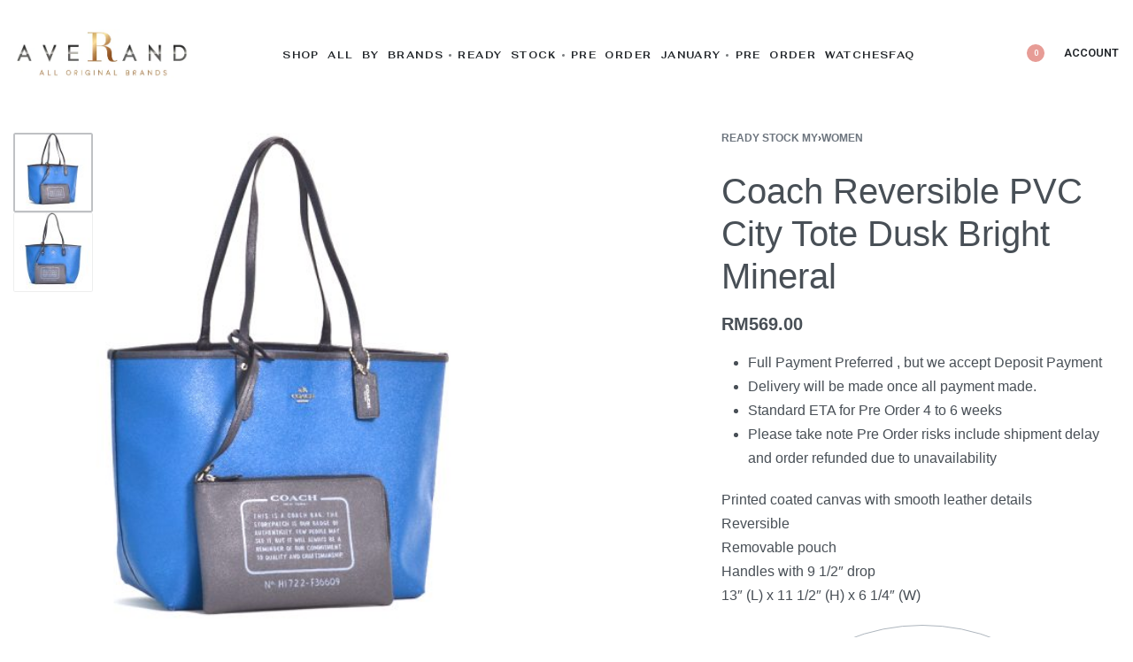

--- FILE ---
content_type: text/html; charset=UTF-8
request_url: https://www.averand.com/product/coach-reversible-pvc-city-tote-dusk-bright-mineral/
body_size: 44010
content:
<!DOCTYPE html>
<html lang="en-US" data-df  data-container="1440" data-xl="2" data-admin-bar="0" class="elementor-kit-60822">
<head>
<meta charset="UTF-8">
<meta name="viewport" content="width=device-width, initial-scale=1">
<link rel="profile" href="//gmpg.org/xfn/11">
<link rel="pingback" href="https://www.averand.com/xmlrpc.php">

				<script>document.documentElement.className = document.documentElement.className + ' yes-js js_active js'</script>
				<meta name='robots' content='index, follow, max-image-preview:large, max-snippet:-1, max-video-preview:-1' />

	<!-- This site is optimized with the Yoast SEO plugin v23.1 - https://yoast.com/wordpress/plugins/seo/ -->
	<title>Coach Reversible PVC City Tote Dusk Bright Mineral - Averand</title><link rel="preload" as="style" href="https://fonts.googleapis.com/css?family=Fahkwang%3A100%2C100italic%2C200%2C200italic%2C300%2C300italic%2C400%2C400italic%2C500%2C500italic%2C600%2C600italic%2C700%2C700italic%2C800%2C800italic%2C900%2C900italic%7CRoboto%3A100%2C100italic%2C200%2C200italic%2C300%2C300italic%2C400%2C400italic%2C500%2C500italic%2C600%2C600italic%2C700%2C700italic%2C800%2C800italic%2C900%2C900italic%7CAnybody%3A100%2C100italic%2C200%2C200italic%2C300%2C300italic%2C400%2C400italic%2C500%2C500italic%2C600%2C600italic%2C700%2C700italic%2C800%2C800italic%2C900%2C900italic%7CAnek%20Gujarati%3A100%2C100italic%2C200%2C200italic%2C300%2C300italic%2C400%2C400italic%2C500%2C500italic%2C600%2C600italic%2C700%2C700italic%2C800%2C800italic%2C900%2C900italic%7CAbhaya%20Libre%3A100%2C100italic%2C200%2C200italic%2C300%2C300italic%2C400%2C400italic%2C500%2C500italic%2C600%2C600italic%2C700%2C700italic%2C800%2C800italic%2C900%2C900italic%7CAsap%3A100%2C100italic%2C200%2C200italic%2C300%2C300italic%2C400%2C400italic%2C500%2C500italic%2C600%2C600italic%2C700%2C700italic%2C800%2C800italic%2C900%2C900italic%7CRoboto%20Serif%3A100%2C100italic%2C200%2C200italic%2C300%2C300italic%2C400%2C400italic%2C500%2C500italic%2C600%2C600italic%2C700%2C700italic%2C800%2C800italic%2C900%2C900italic%7CAmiko%3A100%2C100italic%2C200%2C200italic%2C300%2C300italic%2C400%2C400italic%2C500%2C500italic%2C600%2C600italic%2C700%2C700italic%2C800%2C800italic%2C900%2C900italic&#038;display=swap" /><link rel="stylesheet" href="https://fonts.googleapis.com/css?family=Fahkwang%3A100%2C100italic%2C200%2C200italic%2C300%2C300italic%2C400%2C400italic%2C500%2C500italic%2C600%2C600italic%2C700%2C700italic%2C800%2C800italic%2C900%2C900italic%7CRoboto%3A100%2C100italic%2C200%2C200italic%2C300%2C300italic%2C400%2C400italic%2C500%2C500italic%2C600%2C600italic%2C700%2C700italic%2C800%2C800italic%2C900%2C900italic%7CAnybody%3A100%2C100italic%2C200%2C200italic%2C300%2C300italic%2C400%2C400italic%2C500%2C500italic%2C600%2C600italic%2C700%2C700italic%2C800%2C800italic%2C900%2C900italic%7CAnek%20Gujarati%3A100%2C100italic%2C200%2C200italic%2C300%2C300italic%2C400%2C400italic%2C500%2C500italic%2C600%2C600italic%2C700%2C700italic%2C800%2C800italic%2C900%2C900italic%7CAbhaya%20Libre%3A100%2C100italic%2C200%2C200italic%2C300%2C300italic%2C400%2C400italic%2C500%2C500italic%2C600%2C600italic%2C700%2C700italic%2C800%2C800italic%2C900%2C900italic%7CAsap%3A100%2C100italic%2C200%2C200italic%2C300%2C300italic%2C400%2C400italic%2C500%2C500italic%2C600%2C600italic%2C700%2C700italic%2C800%2C800italic%2C900%2C900italic%7CRoboto%20Serif%3A100%2C100italic%2C200%2C200italic%2C300%2C300italic%2C400%2C400italic%2C500%2C500italic%2C600%2C600italic%2C700%2C700italic%2C800%2C800italic%2C900%2C900italic%7CAmiko%3A100%2C100italic%2C200%2C200italic%2C300%2C300italic%2C400%2C400italic%2C500%2C500italic%2C600%2C600italic%2C700%2C700italic%2C800%2C800italic%2C900%2C900italic&#038;display=swap" media="print" onload="this.media='all'" /><noscript><link rel="stylesheet" href="https://fonts.googleapis.com/css?family=Fahkwang%3A100%2C100italic%2C200%2C200italic%2C300%2C300italic%2C400%2C400italic%2C500%2C500italic%2C600%2C600italic%2C700%2C700italic%2C800%2C800italic%2C900%2C900italic%7CRoboto%3A100%2C100italic%2C200%2C200italic%2C300%2C300italic%2C400%2C400italic%2C500%2C500italic%2C600%2C600italic%2C700%2C700italic%2C800%2C800italic%2C900%2C900italic%7CAnybody%3A100%2C100italic%2C200%2C200italic%2C300%2C300italic%2C400%2C400italic%2C500%2C500italic%2C600%2C600italic%2C700%2C700italic%2C800%2C800italic%2C900%2C900italic%7CAnek%20Gujarati%3A100%2C100italic%2C200%2C200italic%2C300%2C300italic%2C400%2C400italic%2C500%2C500italic%2C600%2C600italic%2C700%2C700italic%2C800%2C800italic%2C900%2C900italic%7CAbhaya%20Libre%3A100%2C100italic%2C200%2C200italic%2C300%2C300italic%2C400%2C400italic%2C500%2C500italic%2C600%2C600italic%2C700%2C700italic%2C800%2C800italic%2C900%2C900italic%7CAsap%3A100%2C100italic%2C200%2C200italic%2C300%2C300italic%2C400%2C400italic%2C500%2C500italic%2C600%2C600italic%2C700%2C700italic%2C800%2C800italic%2C900%2C900italic%7CRoboto%20Serif%3A100%2C100italic%2C200%2C200italic%2C300%2C300italic%2C400%2C400italic%2C500%2C500italic%2C600%2C600italic%2C700%2C700italic%2C800%2C800italic%2C900%2C900italic%7CAmiko%3A100%2C100italic%2C200%2C200italic%2C300%2C300italic%2C400%2C400italic%2C500%2C500italic%2C600%2C600italic%2C700%2C700italic%2C800%2C800italic%2C900%2C900italic&#038;display=swap" /></noscript>
	<link rel="canonical" href="https://www.averand.com/product/coach-reversible-pvc-city-tote-dusk-bright-mineral/" />
	<meta property="og:locale" content="en_US" />
	<meta property="og:type" content="article" />
	<meta property="og:title" content="Coach Reversible PVC City Tote Dusk Bright Mineral - Averand" />
	<meta property="og:description" content="Printed coated canvas with smooth leather details Reversible Removable pouch Handles with 9 1/2&quot; drop 13&quot; (L) x 11 1/2&quot; (H) x 6 1/4&quot; (W)" />
	<meta property="og:url" content="https://www.averand.com/product/coach-reversible-pvc-city-tote-dusk-bright-mineral/" />
	<meta property="og:site_name" content="Averand" />
	<meta property="article:modified_time" content="2019-06-26T10:05:53+00:00" />
	<meta property="og:image" content="https://www.averand.com/wp-content/uploads/2018/12/Coach-Reversible-PVC-City-Tote-Dusk-Bright-Mineral.jpg" />
	<meta property="og:image:width" content="800" />
	<meta property="og:image:height" content="800" />
	<meta property="og:image:type" content="image/jpeg" />
	<meta name="twitter:card" content="summary_large_image" />
	<script type="application/ld+json" class="yoast-schema-graph">{"@context":"https://schema.org","@graph":[{"@type":"WebPage","@id":"https://www.averand.com/product/coach-reversible-pvc-city-tote-dusk-bright-mineral/","url":"https://www.averand.com/product/coach-reversible-pvc-city-tote-dusk-bright-mineral/","name":"Coach Reversible PVC City Tote Dusk Bright Mineral - Averand","isPartOf":{"@id":"https://www.averand.com/#website"},"primaryImageOfPage":{"@id":"https://www.averand.com/product/coach-reversible-pvc-city-tote-dusk-bright-mineral/#primaryimage"},"image":{"@id":"https://www.averand.com/product/coach-reversible-pvc-city-tote-dusk-bright-mineral/#primaryimage"},"thumbnailUrl":"https://www.averand.com/wp-content/uploads/2018/12/Coach-Reversible-PVC-City-Tote-Dusk-Bright-Mineral.jpg","datePublished":"2019-03-18T05:00:12+00:00","dateModified":"2019-06-26T10:05:53+00:00","breadcrumb":{"@id":"https://www.averand.com/product/coach-reversible-pvc-city-tote-dusk-bright-mineral/#breadcrumb"},"inLanguage":"en-US","potentialAction":[{"@type":"ReadAction","target":["https://www.averand.com/product/coach-reversible-pvc-city-tote-dusk-bright-mineral/"]}]},{"@type":"ImageObject","inLanguage":"en-US","@id":"https://www.averand.com/product/coach-reversible-pvc-city-tote-dusk-bright-mineral/#primaryimage","url":"https://www.averand.com/wp-content/uploads/2018/12/Coach-Reversible-PVC-City-Tote-Dusk-Bright-Mineral.jpg","contentUrl":"https://www.averand.com/wp-content/uploads/2018/12/Coach-Reversible-PVC-City-Tote-Dusk-Bright-Mineral.jpg","width":800,"height":800},{"@type":"BreadcrumbList","@id":"https://www.averand.com/product/coach-reversible-pvc-city-tote-dusk-bright-mineral/#breadcrumb","itemListElement":[{"@type":"ListItem","position":1,"name":"Home","item":"https://www.averand.com/"},{"@type":"ListItem","position":2,"name":"Shop","item":"https://www.averand.com/shop/"},{"@type":"ListItem","position":3,"name":"Coach Reversible PVC City Tote Dusk Bright Mineral"}]},{"@type":"WebSite","@id":"https://www.averand.com/#website","url":"https://www.averand.com/","name":"Averand","description":"Original Brands","publisher":{"@id":"https://www.averand.com/#organization"},"potentialAction":[{"@type":"SearchAction","target":{"@type":"EntryPoint","urlTemplate":"https://www.averand.com/?s={search_term_string}"},"query-input":"required name=search_term_string"}],"inLanguage":"en-US"},{"@type":"Organization","@id":"https://www.averand.com/#organization","name":"Averand","url":"https://www.averand.com/","logo":{"@type":"ImageObject","inLanguage":"en-US","@id":"https://www.averand.com/#/schema/logo/image/","url":"https://www.averand.com/wp-content/uploads/2023/02/averand-logo-1.png","contentUrl":"https://www.averand.com/wp-content/uploads/2023/02/averand-logo-1.png","width":455,"height":126,"caption":"Averand"},"image":{"@id":"https://www.averand.com/#/schema/logo/image/"}}]}</script>
	<!-- / Yoast SEO plugin. -->


<link rel='dns-prefetch' href='//www.googletagmanager.com' />
<link rel='dns-prefetch' href='//hcaptcha.com' />
<link href='//fonts.gstatic.com' crossorigin rel='preconnect' />
<link href='//fonts.googleapis.com' rel='preconnect' />
<link href='https://fonts.gstatic.com' crossorigin rel='preconnect' />
<link rel="alternate" type="application/rss+xml" title="Averand &raquo; Feed" href="https://www.averand.com/feed/" />
<link rel="alternate" type="application/rss+xml" title="Averand &raquo; Comments Feed" href="https://www.averand.com/comments/feed/" />
<link rel="alternate" type="application/rss+xml" title="Averand &raquo; Coach Reversible PVC City Tote Dusk Bright Mineral Comments Feed" href="https://www.averand.com/product/coach-reversible-pvc-city-tote-dusk-bright-mineral/feed/" />
<link rel='stylesheet' id='wp-block-library-css' href='https://www.averand.com/wp-includes/css/dist/block-library/style.min.css?ver=6.6.4' type='text/css' media='all' />
<link rel='stylesheet' id='jquery-selectBox-css' href='https://www.averand.com/wp-content/plugins/yith-woocommerce-wishlist-premium/assets/css/jquery.selectBox.css?ver=1.2.0' type='text/css' media='all' />
<link rel='stylesheet' id='yith-wcwl-font-awesome-css' href='https://www.averand.com/wp-content/plugins/yith-woocommerce-wishlist-premium/assets/css/font-awesome.css?ver=4.7.0' type='text/css' media='all' />
<link rel='stylesheet' id='woocommerce_prettyPhoto_css-css' href='//www.averand.com/wp-content/plugins/woocommerce/assets/css/prettyPhoto.css?ver=3.1.6' type='text/css' media='all' />
<link rel='stylesheet' id='yith-wcwl-main-css' href='https://www.averand.com/wp-content/plugins/yith-woocommerce-wishlist-premium/assets/css/style.css?ver=3.31.0' type='text/css' media='all' />
<style id='yith-wcwl-main-inline-css' type='text/css'>
.yith-wcwl-share li a{color: #FFFFFF;}.yith-wcwl-share li a:hover{color: #FFFFFF;}.yith-wcwl-share a.facebook{background: #39599E; background-color: #39599E;}.yith-wcwl-share a.facebook:hover{background: #595A5A; background-color: #595A5A;}.yith-wcwl-share a.twitter{background: #45AFE2; background-color: #45AFE2;}.yith-wcwl-share a.twitter:hover{background: #595A5A; background-color: #595A5A;}.yith-wcwl-share a.pinterest{background: #AB2E31; background-color: #AB2E31;}.yith-wcwl-share a.pinterest:hover{background: #595A5A; background-color: #595A5A;}.yith-wcwl-share a.email{background: #FBB102; background-color: #FBB102;}.yith-wcwl-share a.email:hover{background: #595A5A; background-color: #595A5A;}.yith-wcwl-share a.whatsapp{background: #00A901; background-color: #00A901;}.yith-wcwl-share a.whatsapp:hover{background: #595A5A; background-color: #595A5A;}.yith-wcwl-tooltip, .with-tooltip .yith-wcwl-tooltip:before, .with-dropdown .with-tooltip .yith-wcwl-tooltip:before{background-color: #333; border-bottom-color: #333; border-top-color: #333;color: #fff;}
</style>
<link rel='stylesheet' id='jet-engine-frontend-css' href='https://www.averand.com/wp-content/plugins/jet-engine/assets/css/frontend.css?ver=3.5.3' type='text/css' media='all' />
<style id='global-styles-inline-css' type='text/css'>
:root{--wp--preset--aspect-ratio--square: 1;--wp--preset--aspect-ratio--4-3: 4/3;--wp--preset--aspect-ratio--3-4: 3/4;--wp--preset--aspect-ratio--3-2: 3/2;--wp--preset--aspect-ratio--2-3: 2/3;--wp--preset--aspect-ratio--16-9: 16/9;--wp--preset--aspect-ratio--9-16: 9/16;--wp--preset--color--black: #000000;--wp--preset--color--cyan-bluish-gray: #abb8c3;--wp--preset--color--white: #ffffff;--wp--preset--color--pale-pink: #f78da7;--wp--preset--color--vivid-red: #cf2e2e;--wp--preset--color--luminous-vivid-orange: #ff6900;--wp--preset--color--luminous-vivid-amber: #fcb900;--wp--preset--color--light-green-cyan: #7bdcb5;--wp--preset--color--vivid-green-cyan: #00d084;--wp--preset--color--pale-cyan-blue: #8ed1fc;--wp--preset--color--vivid-cyan-blue: #0693e3;--wp--preset--color--vivid-purple: #9b51e0;--wp--preset--gradient--vivid-cyan-blue-to-vivid-purple: linear-gradient(135deg,rgba(6,147,227,1) 0%,rgb(155,81,224) 100%);--wp--preset--gradient--light-green-cyan-to-vivid-green-cyan: linear-gradient(135deg,rgb(122,220,180) 0%,rgb(0,208,130) 100%);--wp--preset--gradient--luminous-vivid-amber-to-luminous-vivid-orange: linear-gradient(135deg,rgba(252,185,0,1) 0%,rgba(255,105,0,1) 100%);--wp--preset--gradient--luminous-vivid-orange-to-vivid-red: linear-gradient(135deg,rgba(255,105,0,1) 0%,rgb(207,46,46) 100%);--wp--preset--gradient--very-light-gray-to-cyan-bluish-gray: linear-gradient(135deg,rgb(238,238,238) 0%,rgb(169,184,195) 100%);--wp--preset--gradient--cool-to-warm-spectrum: linear-gradient(135deg,rgb(74,234,220) 0%,rgb(151,120,209) 20%,rgb(207,42,186) 40%,rgb(238,44,130) 60%,rgb(251,105,98) 80%,rgb(254,248,76) 100%);--wp--preset--gradient--blush-light-purple: linear-gradient(135deg,rgb(255,206,236) 0%,rgb(152,150,240) 100%);--wp--preset--gradient--blush-bordeaux: linear-gradient(135deg,rgb(254,205,165) 0%,rgb(254,45,45) 50%,rgb(107,0,62) 100%);--wp--preset--gradient--luminous-dusk: linear-gradient(135deg,rgb(255,203,112) 0%,rgb(199,81,192) 50%,rgb(65,88,208) 100%);--wp--preset--gradient--pale-ocean: linear-gradient(135deg,rgb(255,245,203) 0%,rgb(182,227,212) 50%,rgb(51,167,181) 100%);--wp--preset--gradient--electric-grass: linear-gradient(135deg,rgb(202,248,128) 0%,rgb(113,206,126) 100%);--wp--preset--gradient--midnight: linear-gradient(135deg,rgb(2,3,129) 0%,rgb(40,116,252) 100%);--wp--preset--font-size--small: 13px;--wp--preset--font-size--medium: 20px;--wp--preset--font-size--large: 36px;--wp--preset--font-size--x-large: 42px;--wp--preset--font-family--inter: "Inter", sans-serif;--wp--preset--font-family--cardo: Cardo;--wp--preset--spacing--20: 0.44rem;--wp--preset--spacing--30: 0.67rem;--wp--preset--spacing--40: 1rem;--wp--preset--spacing--50: 1.5rem;--wp--preset--spacing--60: 2.25rem;--wp--preset--spacing--70: 3.38rem;--wp--preset--spacing--80: 5.06rem;--wp--preset--shadow--natural: 6px 6px 9px rgba(0, 0, 0, 0.2);--wp--preset--shadow--deep: 12px 12px 50px rgba(0, 0, 0, 0.4);--wp--preset--shadow--sharp: 6px 6px 0px rgba(0, 0, 0, 0.2);--wp--preset--shadow--outlined: 6px 6px 0px -3px rgba(255, 255, 255, 1), 6px 6px rgba(0, 0, 0, 1);--wp--preset--shadow--crisp: 6px 6px 0px rgba(0, 0, 0, 1);}:where(.is-layout-flex){gap: 0.5em;}:where(.is-layout-grid){gap: 0.5em;}body .is-layout-flex{display: flex;}.is-layout-flex{flex-wrap: wrap;align-items: center;}.is-layout-flex > :is(*, div){margin: 0;}body .is-layout-grid{display: grid;}.is-layout-grid > :is(*, div){margin: 0;}:where(.wp-block-columns.is-layout-flex){gap: 2em;}:where(.wp-block-columns.is-layout-grid){gap: 2em;}:where(.wp-block-post-template.is-layout-flex){gap: 1.25em;}:where(.wp-block-post-template.is-layout-grid){gap: 1.25em;}.has-black-color{color: var(--wp--preset--color--black) !important;}.has-cyan-bluish-gray-color{color: var(--wp--preset--color--cyan-bluish-gray) !important;}.has-white-color{color: var(--wp--preset--color--white) !important;}.has-pale-pink-color{color: var(--wp--preset--color--pale-pink) !important;}.has-vivid-red-color{color: var(--wp--preset--color--vivid-red) !important;}.has-luminous-vivid-orange-color{color: var(--wp--preset--color--luminous-vivid-orange) !important;}.has-luminous-vivid-amber-color{color: var(--wp--preset--color--luminous-vivid-amber) !important;}.has-light-green-cyan-color{color: var(--wp--preset--color--light-green-cyan) !important;}.has-vivid-green-cyan-color{color: var(--wp--preset--color--vivid-green-cyan) !important;}.has-pale-cyan-blue-color{color: var(--wp--preset--color--pale-cyan-blue) !important;}.has-vivid-cyan-blue-color{color: var(--wp--preset--color--vivid-cyan-blue) !important;}.has-vivid-purple-color{color: var(--wp--preset--color--vivid-purple) !important;}.has-black-background-color{background-color: var(--wp--preset--color--black) !important;}.has-cyan-bluish-gray-background-color{background-color: var(--wp--preset--color--cyan-bluish-gray) !important;}.has-white-background-color{background-color: var(--wp--preset--color--white) !important;}.has-pale-pink-background-color{background-color: var(--wp--preset--color--pale-pink) !important;}.has-vivid-red-background-color{background-color: var(--wp--preset--color--vivid-red) !important;}.has-luminous-vivid-orange-background-color{background-color: var(--wp--preset--color--luminous-vivid-orange) !important;}.has-luminous-vivid-amber-background-color{background-color: var(--wp--preset--color--luminous-vivid-amber) !important;}.has-light-green-cyan-background-color{background-color: var(--wp--preset--color--light-green-cyan) !important;}.has-vivid-green-cyan-background-color{background-color: var(--wp--preset--color--vivid-green-cyan) !important;}.has-pale-cyan-blue-background-color{background-color: var(--wp--preset--color--pale-cyan-blue) !important;}.has-vivid-cyan-blue-background-color{background-color: var(--wp--preset--color--vivid-cyan-blue) !important;}.has-vivid-purple-background-color{background-color: var(--wp--preset--color--vivid-purple) !important;}.has-black-border-color{border-color: var(--wp--preset--color--black) !important;}.has-cyan-bluish-gray-border-color{border-color: var(--wp--preset--color--cyan-bluish-gray) !important;}.has-white-border-color{border-color: var(--wp--preset--color--white) !important;}.has-pale-pink-border-color{border-color: var(--wp--preset--color--pale-pink) !important;}.has-vivid-red-border-color{border-color: var(--wp--preset--color--vivid-red) !important;}.has-luminous-vivid-orange-border-color{border-color: var(--wp--preset--color--luminous-vivid-orange) !important;}.has-luminous-vivid-amber-border-color{border-color: var(--wp--preset--color--luminous-vivid-amber) !important;}.has-light-green-cyan-border-color{border-color: var(--wp--preset--color--light-green-cyan) !important;}.has-vivid-green-cyan-border-color{border-color: var(--wp--preset--color--vivid-green-cyan) !important;}.has-pale-cyan-blue-border-color{border-color: var(--wp--preset--color--pale-cyan-blue) !important;}.has-vivid-cyan-blue-border-color{border-color: var(--wp--preset--color--vivid-cyan-blue) !important;}.has-vivid-purple-border-color{border-color: var(--wp--preset--color--vivid-purple) !important;}.has-vivid-cyan-blue-to-vivid-purple-gradient-background{background: var(--wp--preset--gradient--vivid-cyan-blue-to-vivid-purple) !important;}.has-light-green-cyan-to-vivid-green-cyan-gradient-background{background: var(--wp--preset--gradient--light-green-cyan-to-vivid-green-cyan) !important;}.has-luminous-vivid-amber-to-luminous-vivid-orange-gradient-background{background: var(--wp--preset--gradient--luminous-vivid-amber-to-luminous-vivid-orange) !important;}.has-luminous-vivid-orange-to-vivid-red-gradient-background{background: var(--wp--preset--gradient--luminous-vivid-orange-to-vivid-red) !important;}.has-very-light-gray-to-cyan-bluish-gray-gradient-background{background: var(--wp--preset--gradient--very-light-gray-to-cyan-bluish-gray) !important;}.has-cool-to-warm-spectrum-gradient-background{background: var(--wp--preset--gradient--cool-to-warm-spectrum) !important;}.has-blush-light-purple-gradient-background{background: var(--wp--preset--gradient--blush-light-purple) !important;}.has-blush-bordeaux-gradient-background{background: var(--wp--preset--gradient--blush-bordeaux) !important;}.has-luminous-dusk-gradient-background{background: var(--wp--preset--gradient--luminous-dusk) !important;}.has-pale-ocean-gradient-background{background: var(--wp--preset--gradient--pale-ocean) !important;}.has-electric-grass-gradient-background{background: var(--wp--preset--gradient--electric-grass) !important;}.has-midnight-gradient-background{background: var(--wp--preset--gradient--midnight) !important;}.has-small-font-size{font-size: var(--wp--preset--font-size--small) !important;}.has-medium-font-size{font-size: var(--wp--preset--font-size--medium) !important;}.has-large-font-size{font-size: var(--wp--preset--font-size--large) !important;}.has-x-large-font-size{font-size: var(--wp--preset--font-size--x-large) !important;}
:where(.wp-block-post-template.is-layout-flex){gap: 1.25em;}:where(.wp-block-post-template.is-layout-grid){gap: 1.25em;}
:where(.wp-block-columns.is-layout-flex){gap: 2em;}:where(.wp-block-columns.is-layout-grid){gap: 2em;}
:root :where(.wp-block-pullquote){font-size: 1.5em;line-height: 1.6;}
</style>
<link rel='stylesheet' id='foobox-free-min-css' href='https://www.averand.com/wp-content/plugins/foobox-image-lightbox/free/css/foobox.free.min.css?ver=2.7.28' type='text/css' media='all' />
<style id='woocommerce-inline-inline-css' type='text/css'>
.woocommerce form .form-row .required { visibility: visible; }
.woocommerce form .form-row abbr.required { visibility: visible; }
</style>
<link rel='stylesheet' id='wpsl-styles-css' href='https://www.averand.com/wp-content/plugins/wp-store-locator/css/styles.min.css?ver=2.2.241' type='text/css' media='all' />
<link rel='stylesheet' id='wccf-field-styles-css' href='https://www.averand.com/wp-content/plugins/woocommerce-custom-fields/assets/css/fields.css?ver=2.3.4' type='text/css' media='all' />
<link rel='stylesheet' id='rightpress-datetimepicker-styles-css' href='https://www.averand.com/wp-content/plugins/woocommerce-custom-fields/rightpress/components/rightpress-assets-component/assets/datetimepicker/assets/css/jquery.datetimepicker.min.css?ver=1021' type='text/css' media='all' />
<link rel='stylesheet' id='wccf-frontend-styles-css' href='https://www.averand.com/wp-content/plugins/woocommerce-custom-fields/assets/css/frontend.css?ver=2.3.4' type='text/css' media='all' />
<link rel='stylesheet' id='yith_wcbm_badge_style-css' href='https://www.averand.com/wp-content/plugins/yith-woocommerce-badge-management-premium/assets/css/frontend.css?ver=3.4.0' type='text/css' media='all' />
<style id='yith_wcbm_badge_style-inline-css' type='text/css'>
.yith-wcbm-badge.yith-wcbm-badge-text.yith-wcbm-badge-76942 {
				top: 0%; right: auto; bottom: auto; left: 0%;
				opacity: 100%;
				
				margin: 8px 0px 0px 0px;
				padding: 0px 0px 0px 10px;
				background-color:#a5a5c9; border-radius: 0px 0px 0px 0px; width:205px; height:33px;
			}@media only screen and (max-width: 768px) {
							.yith-wcbm-badge.yith-wcbm-badge-text.yith-wcbm-badge-76942{ 
							-ms-transform:  scale(0.9); -webkit-transform:  scale(0.9); transform:  scale(0.9);
							}
						}
				.yith-wcbm-badge.yith-wcbm-badge-text.yith-wcbm-badge-81970 {
				top: 0; left: 0; 
				opacity: 100%;
				
				margin: 8px 0px 0px 0px;
				padding: 0px 0px 0px 10px;
				background-color:#a5a5c9; border-radius: 0px 0px 0px 0px; width:227px; height:33px;
			}.yith-wcbm-badge.yith-wcbm-badge-text.yith-wcbm-badge-78250 {
				top: 0%; right: auto; bottom: auto; left: 0%;
				opacity: 100%;
				
				margin: 7px 0px 0px 0px;
				padding: 2px 0px 0px 10px;
				background-color:#86add9; border-radius: 0px 0px 0px 0px; width:186px; height:37px;
			}@media only screen and (max-width: 768px) {
							.yith-wcbm-badge.yith-wcbm-badge-text.yith-wcbm-badge-78250{ 
							-ms-transform:  scale(0.7); -webkit-transform:  scale(0.7); transform:  scale(0.7);
							}
						}
				.yith-wcbm-badge.yith-wcbm-badge-text.yith-wcbm-badge-84406 {
				top: 0%; right: auto; bottom: auto; left: 0%;
				opacity: 100%;
				
				margin: 7px 0px 0px 0px;
				padding: 2px 0px 0px 10px;
				background-color:#86add9; border-radius: 0px 0px 0px 0px; width:186px; height:37px;
			}@media only screen and (max-width: 768px) {
							.yith-wcbm-badge.yith-wcbm-badge-text.yith-wcbm-badge-84406{ 
							-ms-transform:  scale(0.7); -webkit-transform:  scale(0.7); transform:  scale(0.7);
							}
						}
				.yith-wcbm-badge.yith-wcbm-badge-text.yith-wcbm-badge-76945 {
				top: 0%; right: auto; bottom: auto; left: 0%;
				opacity: 100%;
				
				margin: 8px 0px 0px 0px;
				padding: 0px 0px 0px 10px;
				background-color:#869ed9; border-radius: 0px 0px 0px 0px; width:188px; height:33px;
			}@media only screen and (max-width: 768px) {
							.yith-wcbm-badge.yith-wcbm-badge-text.yith-wcbm-badge-76945{ 
							-ms-transform:  scale(0.9); -webkit-transform:  scale(0.9); transform:  scale(0.9);
							}
						}
				.yith-wcbm-badge.yith-wcbm-badge-text.yith-wcbm-badge-77147 {
				top: 0%; right: auto; bottom: auto; left: 0%;
				opacity: 100%;
				
				margin: 3px 0px 0px 0px;
				padding: 0px 0px 0px 10px;
				background-color:#d99786; border-radius: 0px 0px 0px 0px; width:189px; height:33px;
			}@media only screen and (max-width: 768px) {
							.yith-wcbm-badge.yith-wcbm-badge-text.yith-wcbm-badge-77147{ 
							-ms-transform:  scale(0.7); -webkit-transform:  scale(0.7); transform:  scale(0.7);
							}
						}
				.yith-wcbm-badge.yith-wcbm-badge-text.yith-wcbm-badge-76951 {
				top: 0%; right: auto; bottom: auto; left: 0%;
				opacity: 100%;
				
				margin: 8px 0px 0px 0px;
				padding: 0px 0px 0px 10px;
				background-color:#869ed9; border-radius: 0px 0px 0px 0px; width:177px; height:36px;
			}@media only screen and (max-width: 768px) {
							.yith-wcbm-badge.yith-wcbm-badge-text.yith-wcbm-badge-76951{ 
							-ms-transform:  scale(0.9); -webkit-transform:  scale(0.9); transform:  scale(0.9);
							}
						}
				.yith-wcbm-badge.yith-wcbm-badge-text.yith-wcbm-badge-82406 {
				top: 0; left: 0; 
				opacity: 100%;
				
				margin: 8px 0px 0px 0px;
				padding: 0px 0px 0px 1px;
				background-color:#acc0eb; border-radius: 0px 0px 0px 0px; width:154px; height:33px;
			}@media only screen and (max-width: 768px) {
							.yith-wcbm-badge.yith-wcbm-badge-text.yith-wcbm-badge-82406{ 
							-ms-transform:  scale(0.9); -webkit-transform:  scale(0.9); transform:  scale(0.9);
							}
						}
				.yith-wcbm-badge.yith-wcbm-badge-text.yith-wcbm-badge-76937 {
				top: 0%; right: auto; bottom: auto; left: 0%;
				opacity: 100%;
				
				margin: 8px 0px 0px 0px;
				padding: 0px 0px 0px 10px;
				background-color:#869ed9; border-radius: 0px 0px 0px 0px; width:178px; height:33px;
			}@media only screen and (max-width: 768px) {
							.yith-wcbm-badge.yith-wcbm-badge-text.yith-wcbm-badge-76937{ 
							-ms-transform:  scale(0.9); -webkit-transform:  scale(0.9); transform:  scale(0.9);
							}
						}
				.yith-wcbm-badge.yith-wcbm-badge-text.yith-wcbm-badge-86007 {
				top: 0%; right: auto; bottom: auto; left: 0%;
				opacity: 100%;
				
				margin: 7px 0px 0px 0px;
				padding: 2px 0px 0px 10px;
				background-color:#869ed9; border-radius: 0px 0px 0px 0px; width:186px; height:37px;
			}@media only screen and (max-width: 768px) {
							.yith-wcbm-badge.yith-wcbm-badge-text.yith-wcbm-badge-86007{ 
							-ms-transform:  scale(0.7); -webkit-transform:  scale(0.7); transform:  scale(0.7);
							}
						}
				.yith-wcbm-badge.yith-wcbm-badge-text.yith-wcbm-badge-81593 {
				top: 0; left: 0; 
				opacity: 100%;
				
				margin: 8px 0px 0px 0px;
				padding: 0px 0px 0px 0px;
				background-color:#459a7b; border-radius: 0px 0px 0px 0px; width:143px; height:33px;
			}@media only screen and (max-width: 768px) {
							.yith-wcbm-badge.yith-wcbm-badge-text.yith-wcbm-badge-81593{ 
							-ms-transform:  scale(0.9); -webkit-transform:  scale(0.9); transform:  scale(0.9);
							}
						}
				.yith-wcbm-badge.yith-wcbm-badge-text.yith-wcbm-badge-79729 {
				top: 0%; right: auto; bottom: auto; left: 0%;
				opacity: 100%;
				
				margin: 8px 0px 0px 0px;
				padding: 0px 0px 0px 10px;
				background-color:#d5a8b2; border-radius: 0px 0px 0px 0px; width:142px; height:33px;
			}@media only screen and (max-width: 768px) {
							.yith-wcbm-badge.yith-wcbm-badge-text.yith-wcbm-badge-79729{ 
							-ms-transform:  scale(0.9); -webkit-transform:  scale(0.9); transform:  scale(0.9);
							}
						}
				
</style>
<link rel='stylesheet' id='yith-gfont-open-sans-css' href='https://www.averand.com/wp-content/plugins/yith-woocommerce-badge-management-premium/assets/fonts/open-sans/style.css?ver=3.4.0' type='text/css' media='all' />
<link rel='stylesheet' id='ywot_style-css' href='https://www.averand.com/wp-content/plugins/yith-woocommerce-order-tracking-premium/assets/css/ywot_style.css?ver=2.23.0' type='text/css' media='all' />
<link rel='stylesheet' id='jgb-styles-css' href='https://www.averand.com/wp-content/plugins/jetgridbuilder/assets/css/jgb-styles.css?ver=1.1.3' type='text/css' media='all' />
<link rel='stylesheet' id='jet-fb-option-field-select-css' href='https://www.averand.com/wp-content/plugins/jetformbuilder/modules/option-field/assets/build/select.css?ver=9473ef2f37697b153c30' type='text/css' media='all' />
<link rel='stylesheet' id='jet-fb-advanced-choices-css' href='https://www.averand.com/wp-content/plugins/jetformbuilder/modules/advanced-choices/assets/build/main.css?ver=ca05550a7cac3b9b55a3' type='text/css' media='all' />
<link rel='stylesheet' id='jet-fb-wysiwyg-css' href='https://www.averand.com/wp-content/plugins/jetformbuilder/modules/wysiwyg/assets/build/wysiwyg.css?ver=d285f407a2eb42f59621' type='text/css' media='all' />
<link rel='stylesheet' id='jet-fb-switcher-css' href='https://www.averand.com/wp-content/plugins/jetformbuilder/modules/switcher/assets/build/switcher.css?ver=06c887a8b9195e5a119d' type='text/css' media='all' />
<link rel='stylesheet' id='jet-cw-css' href='https://www.averand.com/wp-content/plugins/jet-compare-wishlist/assets/css/jet-cw.css?ver=1.5.7' type='text/css' media='all' />
<link rel='stylesheet' id='jet-cw-frontend-css' href='https://www.averand.com/wp-content/plugins/jet-compare-wishlist/assets/css/lib/jet-cw-frontend-font/css/jet-cw-frontend-font.css?ver=1.5.7' type='text/css' media='all' />
<link rel='stylesheet' id='jet-popup-frontend-css' href='https://www.averand.com/wp-content/plugins/jet-popup/assets/css/jet-popup-frontend.css?ver=2.0.5' type='text/css' media='all' />
<link rel='stylesheet' id='mediaelement-css' href='https://www.averand.com/wp-includes/js/mediaelement/mediaelementplayer-legacy.min.css?ver=4.2.17' type='text/css' media='all' />
<link rel='stylesheet' id='photoswipe-css' href='https://www.averand.com/wp-content/plugins/rey-core/assets/css/woocommerce-components/photoswipe/photoswipe.css?ver=9.1.5' type='text/css' media='all' />
<link rel='stylesheet' id='photoswipe-default-skin-css' href='https://www.averand.com/wp-content/plugins/rey-core/assets/css/woocommerce-components/photoswipe/photoswipe-skin.css?ver=9.1.5' type='text/css' media='all' />
<link rel='stylesheet' id='jet-woo-product-gallery-css' href='https://www.averand.com/wp-content/plugins/jet-woo-product-gallery/assets/css/jet-woo-product-gallery.css?ver=2.1.17' type='text/css' media='all' />
<link rel='stylesheet' id='jet-theme-core-frontend-styles-css' href='https://www.averand.com/wp-content/plugins/jet-theme-core/assets/css/frontend.css?ver=2.2.1' type='text/css' media='all' />
<link rel='stylesheet' id='select2-css' href='https://www.averand.com/wp-content/plugins/woocommerce/assets/css/select2.css?ver=9.1.5' type='text/css' media='all' />
<link rel='stylesheet' id='yith-plugin-fw-icon-font-css' href='https://www.averand.com/wp-content/plugins/yith-woocommerce-bulk-product-editing-premium/plugin-fw/assets/css/yith-icon.css?ver=4.5.6' type='text/css' media='all' />
<link rel='stylesheet' id='yith-wcdp-css' href='https://www.averand.com/wp-content/plugins/yith-woocommerce-deposits-and-down-payments-premium/assets/css/yith-wcdp.css?ver=2.19.0' type='text/css' media='all' />
<link rel='stylesheet' id='elementor-frontend-css' href='https://www.averand.com/wp-content/plugins/elementor/assets/css/frontend-lite.min.css?ver=3.23.3' type='text/css' media='all' />
<link id="rey-hs-css" type="text/css" href="https://www.averand.com/wp-content/uploads/rey/hs-1eb96775fb.css?ver=3.0.0.1722633779"  rel="stylesheet" media="all"  />
<link id="rey-ds-css" type="text/css" href="https://www.averand.com/wp-content/uploads/rey/ds-b03b6561a6.css?ver=3.0.0.1722633779" data-noptimize="" data-no-optimize="1" data-pagespeed-no-defer="" data-pagespeed-no-transform="" data-minify="1" rel="preload" as="style" onload="this.onload=null;this.rel='stylesheet';" media="all"  />
<noscript><link rel="stylesheet" href="https://www.averand.com/wp-content/uploads/rey/ds-b03b6561a6.css" data-no-minify="1"></noscript>
<link rel='stylesheet' id='elementor-post-61841-css' href='https://www.averand.com/wp-content/uploads/elementor/css/post-61841.css?ver=1766469197' type='text/css' media='all' />
<link rel="stylesheet" onload="this.onload=null;this.media='all';" media="print"  data-noptimize="" data-no-optimize="1" data-pagespeed-no-defer="" data-pagespeed-no-transform="" data-minify="1" data-no-rel='stylesheet' id='elementor-post-61847-css' href='https://www.averand.com/wp-content/uploads/elementor/css/post-61847.css?ver=1735428089' type='text/css' data-media='all' />
<noscript><link rel='stylesheet' data-noptimize="" data-no-optimize="1" data-pagespeed-no-defer="" data-pagespeed-no-transform="" data-minify="1" data-id='elementor-post-61847-css' href='https://www.averand.com/wp-content/uploads/elementor/css/post-61847.css?ver=1735428089' data-type='text/css' data-media='all' />
</noscript><link rel='stylesheet' id='jet-woo-builder-css' href='https://www.averand.com/wp-content/plugins/jet-woo-builder/assets/css/frontend.css?ver=2.1.13' type='text/css' media='all' />
<style id='jet-woo-builder-inline-css' type='text/css'>
@font-face {
				font-family: "WooCommerce";
				font-weight: normal;
				font-style: normal;
				src: url("https://www.averand.com/wp-content/plugins/woocommerce/assets/fonts/WooCommerce.eot");
				src: url("https://www.averand.com/wp-content/plugins/woocommerce/assets/fonts/WooCommerce.eot?#iefix") format("embedded-opentype"),
					 url("https://www.averand.com/wp-content/plugins/woocommerce/assets/fonts/WooCommerce.woff") format("woff"),
					 url("https://www.averand.com/wp-content/plugins/woocommerce/assets/fonts/WooCommerce.ttf") format("truetype"),
					 url("https://www.averand.com/wp-content/plugins/woocommerce/assets/fonts/WooCommerce.svg#WooCommerce") format("svg");
			}
</style>
<link rel='stylesheet' id='jet-woo-builder-frontend-font-css' href='https://www.averand.com/wp-content/plugins/jet-woo-builder/assets/css/lib/jetwoobuilder-frontend-font/css/jetwoobuilder-frontend-font.css?ver=2.1.13' type='text/css' media='all' />
<link rel="preload" as="style" onload="this.onload=null;this.rel='stylesheet';" media="all"   data-no-rel='stylesheet' id='rey-wp-style-child-css' href='https://www.averand.com/wp-content/themes/rey-child/style.css?ver=1.0.0' type='text/css' data-media='all' />
<noscript><link rel='stylesheet'  data-id='rey-wp-style-child-css' href='https://www.averand.com/wp-content/themes/rey-child/style.css?ver=1.0.0' data-type='text/css' data-media='all' />
</noscript>
<link rel="preconnect" href="https://fonts.gstatic.com/" crossorigin><script type="text/template" id="tmpl-variation-template">

	<# if( data.variation.variation_description ){ #>
		<div class="woocommerce-variation-description">{{{ data.variation.variation_description }}}</div>
	<# } #>

	<# if( data.variation.price_html ){ #>
		<div class="woocommerce-variation-price">{{{ data.variation.price_html }}}</div>
	<# } #>

	<# if( data.variation.availability_html ){ #>
		<div class="woocommerce-variation-availability">{{{ data.variation.availability_html }}}</div>
	<# } #>
</script>

<script type="text/template" id="tmpl-unavailable-variation-template">
	<p>Sorry, this product is unavailable. Please choose a different combination.</p>
</script>
<script type="text/javascript" src="https://www.averand.com/wp-includes/js/jquery/jquery.min.js?ver=3.7.1" id="jquery-core-js"></script>
<script type="text/javascript" src="https://www.averand.com/wp-includes/js/jquery/jquery-migrate.min.js?ver=3.4.1" id="jquery-migrate-js"></script>
<script type="text/javascript" defer src="https://www.averand.com/wp-content/plugins/rey-core/assets/js/woocommerce/blockui.js?ver=3.0.0" id="jquery-blockui-js" data-wp-strategy="defer"></script>
<script type="text/javascript" id="wc-add-to-cart-js-extra">
/* <![CDATA[ */
var wc_add_to_cart_params = {"ajax_url":"\/wp-admin\/admin-ajax.php","wc_ajax_url":"\/?wc-ajax=%%endpoint%%","i18n_view_cart":"View cart","cart_url":"https:\/\/www.averand.com\/cart\/","is_cart":"","cart_redirect_after_add":""};
/* ]]> */
</script>
<script type="text/javascript" src="https://www.averand.com/wp-content/plugins/woocommerce/assets/js/frontend/add-to-cart.min.js?ver=9.1.5" id="wc-add-to-cart-js" defer="defer" data-wp-strategy="defer"></script>
<script type="text/javascript" src="https://www.averand.com/wp-content/plugins/woocommerce/assets/js/js-cookie/js.cookie.min.js?ver=2.1.4-wc.9.1.5" id="js-cookie-js" defer="defer" data-wp-strategy="defer"></script>
<script type="text/javascript" id="woocommerce-js-extra">
/* <![CDATA[ */
var woocommerce_params = {"ajax_url":"\/wp-admin\/admin-ajax.php","wc_ajax_url":"\/?wc-ajax=%%endpoint%%"};
/* ]]> */
</script>
<script type="text/javascript" src="https://www.averand.com/wp-content/plugins/woocommerce/assets/js/frontend/woocommerce.min.js?ver=9.1.5" id="woocommerce-js" defer="defer" data-wp-strategy="defer"></script>
<script type="text/javascript" id="wc-country-select-js-extra">
/* <![CDATA[ */
var wc_country_select_params = {"countries":"{\"MY\":{\"JHR\":\"Johor\",\"KDH\":\"Kedah\",\"KTN\":\"Kelantan\",\"LBN\":\"Labuan\",\"MLK\":\"Malacca (Melaka)\",\"NSN\":\"Negeri Sembilan\",\"PHG\":\"Pahang\",\"PNG\":\"Penang (Pulau Pinang)\",\"PRK\":\"Perak\",\"PLS\":\"Perlis\",\"SBH\":\"Sabah\",\"SWK\":\"Sarawak\",\"SGR\":\"Selangor\",\"TRG\":\"Terengganu\",\"PJY\":\"Putrajaya\",\"KUL\":\"Kuala Lumpur\"},\"SG\":[]}","i18n_select_state_text":"Select an option\u2026","i18n_no_matches":"No matches found","i18n_ajax_error":"Loading failed","i18n_input_too_short_1":"Please enter 1 or more characters","i18n_input_too_short_n":"Please enter %qty% or more characters","i18n_input_too_long_1":"Please delete 1 character","i18n_input_too_long_n":"Please delete %qty% characters","i18n_selection_too_long_1":"You can only select 1 item","i18n_selection_too_long_n":"You can only select %qty% items","i18n_load_more":"Loading more results\u2026","i18n_searching":"Searching\u2026"};
/* ]]> */
</script>
<script type="text/javascript" defer src="https://www.averand.com/wp-content/plugins/woocommerce/assets/js/frontend/country-select.min.js?ver=3.0.0" id="wc-country-select-js" data-wp-strategy="defer"></script>
<script type="text/javascript" id="foobox-free-min-js-before">
/* <![CDATA[ */
/* Run FooBox FREE (v2.7.28) */
var FOOBOX = window.FOOBOX = {
	ready: true,
	disableOthers: false,
	o: {wordpress: { enabled: true }, countMessage:'image %index of %total', captions: { dataTitle: ["captionTitle","title","elementorLightboxTitle"], dataDesc: ["captionDesc","description","elementorLightboxDescription"] }, rel: '', excludes:'.fbx-link,.nofoobox,.nolightbox,a[href*="pinterest.com/pin/create/button/"]', affiliate : { enabled: false }},
	selectors: [
		".foogallery-container.foogallery-lightbox-foobox", ".foogallery-container.foogallery-lightbox-foobox-free", ".gallery", ".wp-block-gallery", ".wp-caption", ".wp-block-image", "a:has(img[class*=wp-image-])", ".foobox"
	],
	pre: function( $ ){
		// Custom JavaScript (Pre)
		
	},
	post: function( $ ){
		// Custom JavaScript (Post)
		
		// Custom Captions Code
		
	},
	custom: function( $ ){
		// Custom Extra JS
		
	}
};
/* ]]> */
</script>
<script type="text/javascript" src="https://www.averand.com/wp-content/plugins/foobox-image-lightbox/free/js/foobox.free.min.js?ver=2.7.28" id="foobox-free-min-js"></script>

<!-- Google tag (gtag.js) snippet added by Site Kit -->

<!-- Google Analytics snippet added by Site Kit -->
<script type="text/javascript" src="https://www.googletagmanager.com/gtag/js?id=G-GB5M7RY87Q" id="google_gtagjs-js" async></script>
<script type="text/javascript" id="google_gtagjs-js-after">
/* <![CDATA[ */
window.dataLayer = window.dataLayer || [];function gtag(){dataLayer.push(arguments);}
gtag("set","linker",{"domains":["www.averand.com"]});
gtag("js", new Date());
gtag("set", "developer_id.dZTNiMT", true);
gtag("config", "G-GB5M7RY87Q");
/* ]]> */
</script>

<!-- End Google tag (gtag.js) snippet added by Site Kit -->
<link rel="https://api.w.org/" href="https://www.averand.com/wp-json/" /><link rel="alternate" title="JSON" type="application/json" href="https://www.averand.com/wp-json/wp/v2/product/16855" /><link rel="EditURI" type="application/rsd+xml" title="RSD" href="https://www.averand.com/xmlrpc.php?rsd" />
<meta name="generator" content="WordPress 6.6.4" />
<meta name="generator" content="WooCommerce 9.1.5" />
<link rel='shortlink' href='https://www.averand.com/?p=16855' />
<link rel="alternate" title="oEmbed (JSON)" type="application/json+oembed" href="https://www.averand.com/wp-json/oembed/1.0/embed?url=https%3A%2F%2Fwww.averand.com%2Fproduct%2Fcoach-reversible-pvc-city-tote-dusk-bright-mineral%2F" />
<link rel="alternate" title="oEmbed (XML)" type="text/xml+oembed" href="https://www.averand.com/wp-json/oembed/1.0/embed?url=https%3A%2F%2Fwww.averand.com%2Fproduct%2Fcoach-reversible-pvc-city-tote-dusk-bright-mineral%2F&#038;format=xml" />
<meta name="generator" content="Site Kit by Google 1.132.0" /><style>
.h-captcha{position:relative;display:block;margin-bottom:2rem;padding:0;clear:both}.h-captcha[data-size="normal"]{width:303px;height:78px}.h-captcha[data-size="compact"]{width:164px;height:144px}.h-captcha[data-size="invisible"]{display:none}.h-captcha::before{content:'';display:block;position:absolute;top:0;left:0;background:url(https://www.averand.com/wp-content/plugins/hcaptcha-for-forms-and-more/assets/images/hcaptcha-div-logo.svg) no-repeat;border:1px solid #fff0;border-radius:4px}.h-captcha[data-size="normal"]::before{width:300px;height:74px;background-position:94% 28%}.h-captcha[data-size="compact"]::before{width:156px;height:136px;background-position:50% 79%}.h-captcha[data-theme="light"]::before,body.is-light-theme .h-captcha[data-theme="auto"]::before,.h-captcha[data-theme="auto"]::before{background-color:#fafafa;border:1px solid #e0e0e0}.h-captcha[data-theme="dark"]::before,body.is-dark-theme .h-captcha[data-theme="auto"]::before,html.wp-dark-mode-active .h-captcha[data-theme="auto"]::before,html.drdt-dark-mode .h-captcha[data-theme="auto"]::before{background-image:url(https://www.averand.com/wp-content/plugins/hcaptcha-for-forms-and-more/assets/images/hcaptcha-div-logo-white.svg);background-repeat:no-repeat;background-color:#333;border:1px solid #f5f5f5}.h-captcha[data-size="invisible"]::before{display:none}.h-captcha iframe{position:relative}div[style*="z-index: 2147483647"] div[style*="border-width: 11px"][style*="position: absolute"][style*="pointer-events: none"]{border-style:none}
</style>
<style>
.elementor-widget-login .h-captcha{margin-bottom:0}
</style>
	<noscript><style>
		.woocommerce ul.products li.product.is-animated-entry {opacity: 1;transform: none;}
		.woocommerce div.product .woocommerce-product-gallery:after {display: none;}
		.woocommerce div.product .woocommerce-product-gallery .woocommerce-product-gallery__wrapper {opacity: 1}
	</style></noscript>
		<noscript><style>.woocommerce-product-gallery{ opacity: 1 !important; }</style></noscript>
	<meta name="generator" content="Elementor 3.23.3; features: e_optimized_css_loading, e_font_icon_svg, additional_custom_breakpoints, e_lazyload; settings: css_print_method-external, google_font-enabled, font_display-swap">
<link rel="preload" as="image" type="image/jpeg" href="https://www.averand.com/wp-content/uploads/2018/12/Coach-Reversible-PVC-City-Tote-Dusk-Bright-Mineral-510x510.jpg"/>			<style>
				.e-con.e-parent:nth-of-type(n+4):not(.e-lazyloaded):not(.e-no-lazyload),
				.e-con.e-parent:nth-of-type(n+4):not(.e-lazyloaded):not(.e-no-lazyload) * {
					background-image: none !important;
				}
				@media screen and (max-height: 1024px) {
					.e-con.e-parent:nth-of-type(n+3):not(.e-lazyloaded):not(.e-no-lazyload),
					.e-con.e-parent:nth-of-type(n+3):not(.e-lazyloaded):not(.e-no-lazyload) * {
						background-image: none !important;
					}
				}
				@media screen and (max-height: 640px) {
					.e-con.e-parent:nth-of-type(n+2):not(.e-lazyloaded):not(.e-no-lazyload),
					.e-con.e-parent:nth-of-type(n+2):not(.e-lazyloaded):not(.e-no-lazyload) * {
						background-image: none !important;
					}
				}
			</style>
			
<!-- Google Tag Manager snippet added by Site Kit -->
<script type="text/javascript">
/* <![CDATA[ */

			( function( w, d, s, l, i ) {
				w[l] = w[l] || [];
				w[l].push( {'gtm.start': new Date().getTime(), event: 'gtm.js'} );
				var f = d.getElementsByTagName( s )[0],
					j = d.createElement( s ), dl = l != 'dataLayer' ? '&l=' + l : '';
				j.async = true;
				j.src = 'https://www.googletagmanager.com/gtm.js?id=' + i + dl;
				f.parentNode.insertBefore( j, f );
			} )( window, document, 'script', 'dataLayer', 'GTM-PWQ5VR5' );
			
/* ]]> */
</script>

<!-- End Google Tag Manager snippet added by Site Kit -->
<meta name="generator" content="Powered by Slider Revolution 6.7.15 - responsive, Mobile-Friendly Slider Plugin for WordPress with comfortable drag and drop interface." />
<style>
span[data-name="hcap-cf7"] .h-captcha{margin-bottom:0}span[data-name="hcap-cf7"]~input[type="submit"],span[data-name="hcap-cf7"]~button[type="submit"]{margin-top:2rem}
</style>
<style>
.elementor-field-type-hcaptcha .elementor-field{background:transparent!important}.elementor-field-type-hcaptcha .h-captcha{margin-bottom:unset}
</style>
<style>
.woocommerce-ResetPassword .h-captcha{margin-top:.5rem}
</style>
<style>
.woocommerce-form-register .h-captcha{margin-top:2rem}
</style>
<style id='wp-fonts-local' type='text/css'>
@font-face{font-family:Inter;font-style:normal;font-weight:300 900;font-display:fallback;src:url('https://www.averand.com/wp-content/plugins/woocommerce/assets/fonts/Inter-VariableFont_slnt,wght.woff2') format('woff2');font-stretch:normal;}
@font-face{font-family:Cardo;font-style:normal;font-weight:400;font-display:fallback;src:url('https://www.averand.com/wp-content/plugins/woocommerce/assets/fonts/cardo_normal_400.woff2') format('woff2');}
</style>
<link rel="icon" href="https://www.averand.com/wp-content/uploads/2020/04/cropped-averand10-1-32x32.jpg" sizes="32x32" />
<link rel="icon" href="https://www.averand.com/wp-content/uploads/2020/04/cropped-averand10-1-192x192.jpg" sizes="192x192" />
<link rel="apple-touch-icon" href="https://www.averand.com/wp-content/uploads/2020/04/cropped-averand10-1-180x180.jpg" />
<meta name="msapplication-TileImage" content="https://www.averand.com/wp-content/uploads/2020/04/cropped-averand10-1-270x270.jpg" />
<script>function setREVStartSize(e){
			//window.requestAnimationFrame(function() {
				window.RSIW = window.RSIW===undefined ? window.innerWidth : window.RSIW;
				window.RSIH = window.RSIH===undefined ? window.innerHeight : window.RSIH;
				try {
					var pw = document.getElementById(e.c).parentNode.offsetWidth,
						newh;
					pw = pw===0 || isNaN(pw) || (e.l=="fullwidth" || e.layout=="fullwidth") ? window.RSIW : pw;
					e.tabw = e.tabw===undefined ? 0 : parseInt(e.tabw);
					e.thumbw = e.thumbw===undefined ? 0 : parseInt(e.thumbw);
					e.tabh = e.tabh===undefined ? 0 : parseInt(e.tabh);
					e.thumbh = e.thumbh===undefined ? 0 : parseInt(e.thumbh);
					e.tabhide = e.tabhide===undefined ? 0 : parseInt(e.tabhide);
					e.thumbhide = e.thumbhide===undefined ? 0 : parseInt(e.thumbhide);
					e.mh = e.mh===undefined || e.mh=="" || e.mh==="auto" ? 0 : parseInt(e.mh,0);
					if(e.layout==="fullscreen" || e.l==="fullscreen")
						newh = Math.max(e.mh,window.RSIH);
					else{
						e.gw = Array.isArray(e.gw) ? e.gw : [e.gw];
						for (var i in e.rl) if (e.gw[i]===undefined || e.gw[i]===0) e.gw[i] = e.gw[i-1];
						e.gh = e.el===undefined || e.el==="" || (Array.isArray(e.el) && e.el.length==0)? e.gh : e.el;
						e.gh = Array.isArray(e.gh) ? e.gh : [e.gh];
						for (var i in e.rl) if (e.gh[i]===undefined || e.gh[i]===0) e.gh[i] = e.gh[i-1];
											
						var nl = new Array(e.rl.length),
							ix = 0,
							sl;
						e.tabw = e.tabhide>=pw ? 0 : e.tabw;
						e.thumbw = e.thumbhide>=pw ? 0 : e.thumbw;
						e.tabh = e.tabhide>=pw ? 0 : e.tabh;
						e.thumbh = e.thumbhide>=pw ? 0 : e.thumbh;
						for (var i in e.rl) nl[i] = e.rl[i]<window.RSIW ? 0 : e.rl[i];
						sl = nl[0];
						for (var i in nl) if (sl>nl[i] && nl[i]>0) { sl = nl[i]; ix=i;}
						var m = pw>(e.gw[ix]+e.tabw+e.thumbw) ? 1 : (pw-(e.tabw+e.thumbw)) / (e.gw[ix]);
						newh =  (e.gh[ix] * m) + (e.tabh + e.thumbh);
					}
					var el = document.getElementById(e.c);
					if (el!==null && el) el.style.height = newh+"px";
					el = document.getElementById(e.c+"_wrapper");
					if (el!==null && el) {
						el.style.height = newh+"px";
						el.style.display = "block";
					}
				} catch(e){
					console.log("Failure at Presize of Slider:" + e)
				}
			//});
		  };</script>
<style id="reycore-inline-styles" data-noptimize="" data-no-optimize="1" data-pagespeed-no-defer="" data-pagespeed-no-transform="" data-minify="1">:root{--rey-container-spacing:15px;--main-gutter-size:15px;--body-bg-color:#ffffff;--neutral-hue:210;--blog-columns:1;--sidebar-size:27%;--post-align-wide-size:25vw;--woocommerce-products-gutter:30px;--woocommerce-sidebar-size:16%;--woocommerce-loop-basic-padding:0px;--woocommerce-summary-size:36%;--woocommerce-summary-padding:0px;--star-rating-color:#ff4545;}.woocommerce-store-notice .woocommerce-store-notice-content{min-height:32px;}@media (min-width: 768px) and (max-width: 1025px){:root{--rey-container-spacing:15px;--main-gutter-size:15px;--blog-columns:1;--woocommerce-products-gutter:10px;--woocommerce-summary-padding:0px;}}@media (max-width: 767px){:root{--rey-container-spacing:15px;--main-gutter-size:15px;--blog-columns:1;--woocommerce-products-gutter:10px;--woocommerce-summary-padding:0px;}}:root{--zero-px: 0.001px;} @media (max-width: 1024px) {			:root {				--nav-breakpoint-desktop: none;				--nav-breakpoint-mobile: flex;			}		} :root{--body-font-family: var(--primary-ff);--accent-color:#212529;--accent-hover-color:#000000;--accent-text-color:#fff;} :root{ --woocommerce-grid-columns:4; } @media(min-width: 768px) and (max-width: 1024px){:root{ --woocommerce-grid-columns:2; }} @media(max-width: 767px){:root{ --woocommerce-grid-columns:2; }}     </style><style id="rey-lazy-bg">.rey-js .elementor-element.rey-lazyBg, .rey-js .elementor-element.rey-lazyBg > .elementor-widget-container, .rey-js .elementor-element.rey-lazyBg > .elementor-widget-wrap { background-image: none !important; }</style></head>

<body class="product-template-default single single-product postid-16855 wp-custom-logo theme-rey woocommerce woocommerce-page woocommerce-no-js yith-wcbm-theme-rey rey-no-js ltr elementor-default elementor-kit-60822 rey-cwidth--default --no-acc-focus single-skin--default --gallery-vertical elementor-opt r-notices" data-id="16855" itemtype="https://schema.org/WebPage" itemscope="itemscope">

		<!-- Google Tag Manager (noscript) snippet added by Site Kit -->
		<noscript>
			<iframe src="https://www.googletagmanager.com/ns.html?id=GTM-PWQ5VR5" height="0" width="0" style="display:none;visibility:hidden"></iframe>
		</noscript>
		<!-- End Google Tag Manager (noscript) snippet added by Site Kit -->
		<script type="text/javascript" id="rey-no-js" data-noptimize data-no-optimize="1" data-no-defer="1">
		document.body.classList.remove('rey-no-js');document.body.classList.add('rey-js');
	</script>		<script type="text/javascript" id="rey-instant-js" data-noptimize="" data-no-optimize="1" data-no-defer="1" data-pagespeed-no-defer="">
			(function(){
				if( ! window.matchMedia("(max-width: 1024px)").matches && ("IntersectionObserver" in window) ){
					var io = new IntersectionObserver(entries => {
						window.reyScrollbarWidth = window.innerWidth - entries[0].boundingClientRect.width;
						document.documentElement.style.setProperty('--scrollbar-width', window.reyScrollbarWidth + "px");
						io.disconnect();
					});
					io.observe(document.documentElement);
				}
				let cw = parseInt(document.documentElement.getAttribute('data-container') || 1440);
				const sxl = function () {
					let xl;
					if ( window.matchMedia('(min-width: 1025px) and (max-width: ' + cw + 'px)').matches ) xl = 1; // 1440px - 1025px
					else if ( window.matchMedia('(min-width: ' + (cw + 1) + 'px)').matches ) xl = 2; // +1440px
					document.documentElement.setAttribute('data-xl', xl || 0);
				};
				sxl(); window.addEventListener('resize', sxl);
			})();
		</script>
		
	<a href="#content" class="skip-link screen-reader-text">Skip to content</a>

	<div id="page" class="rey-siteWrapper ">

		
<div class="rey-overlay rey-overlay--site" style="opacity:0;"></div>

		
<header class="rey-siteHeader rey-siteHeader--custom rey-siteHeader--61841 header-pos--rel" >

			<div data-elementor-type="wp-post" data-elementor-id="61841" class="elementor elementor-61841" data-elementor-post-type="rey-global-sections" data-elementor-gstype="footer" data-page-el-selector="body.elementor-page-61841">
						<section class="elementor-section elementor-top-section elementor-element elementor-element-206f112b elementor-section-height-min-height elementor-section-boxed elementor-section-height-default elementor-section-items-middle" data-id="206f112b" data-element_type="section" data-settings="{&quot;jet_parallax_layout_list&quot;:[]}">
						<div class="elementor-container elementor-column-gap-default">
					<div class="elementor-column elementor-col-100 elementor-top-column elementor-element elementor-element-1175ac7f" data-id="1175ac7f" data-element_type="column">
			<div class="elementor-column-wrap--1175ac7f elementor-widget-wrap elementor-element-populated">
						<div class="elementor-element elementor-element-4d150cfe elementor-widget__width-auto elementor-align-center elementor-widget elementor-widget-reycore-header-logo" data-id="4d150cfe" data-element_type="widget" data-widget_type="reycore-header-logo.default">
				<div class="elementor-widget-container">
			
<div class="rey-logoWrapper">

	
        <div class="rey-siteLogo">
			<a href="https://www.averand.com/" data-no-lazy="1" data-skip-lazy="1" class="no-lazy custom-logo-link" rel="home" itemprop="url"><picture fetchpriority="high" data-no-lazy="1" data-skip-lazy="1" class="no-lazy custom-logo" loading="eager" decoding="async">
<source type="image/webp" srcset="https://www.averand.com/wp-content/uploads/2023/02/averand-logo-1.png.webp"/>
<img fetchpriority="high" width="202" height="55" src="https://www.averand.com/wp-content/uploads/2023/02/averand-logo-1.png" data-no-lazy="1" data-skip-lazy="1" alt="Averand" loading="eager" decoding="async"/>
</picture>
</a>		</div>

    </div>
<!-- .rey-logoWrapper -->
		</div>
				</div>
				<div class="elementor-element elementor-element-208ab1e8 elementor-widget__width-auto --il--stretch --icons-start --submenu-display-collapsed --tap-open --panel-dir--left elementor-widget elementor-widget-reycore-header-navigation" data-id="208ab1e8" data-element_type="widget" data-widget_type="reycore-header-navigation.default">
				<div class="elementor-widget-container">
			<style>.elementor-element-208ab1e8, .rey-mobileNav--208ab1e8{ --nav-breakpoint-desktop: none; --nav-breakpoint-mobile: flex; }@media (min-width: 1025px) { .elementor-element-208ab1e8, .rey-mobileNav--208ab1e8 { --nav-breakpoint-desktop: flex; --nav-breakpoint-mobile: none; } }</style>
<button class="btn rey-mainNavigation-mobileBtn rey-headerIcon __hamburger" aria-label="Open menu">
	<div class="__bars">
		<span class="__bar"></span>
		<span class="__bar"></span>
		<span class="__bar"></span>
	</div>
	<svg aria-hidden="true" role="img" id="rey-icon-close-696ed05376ed0" class="rey-icon rey-icon-close " viewbox="0 0 110 110"><g stroke="none" stroke-width="1" fill="none" fill-rule="evenodd" stroke-linecap="square"><path d="M4.79541854,4.29541854 L104.945498,104.445498 L4.79541854,4.29541854 Z" stroke="currentColor" stroke-width="var(--stroke-width, 12px)"></path><path d="M4.79541854,104.704581 L104.945498,4.55450209 L4.79541854,104.704581 Z" stroke="currentColor" stroke-width="var(--stroke-width, 12px)"></path></g></svg></button>
<!-- .rey-mainNavigation-mobileBtn -->

    <nav id="site-navigation-208ab1e8" class="rey-mainNavigation rey-mainNavigation--desktop --style-default --shadow-1" data-id="-208ab1e8" aria-label="Main Menu" data-sm-indicator="circle" itemtype="https://schema.org/SiteNavigationElement" itemscope="itemscope">

        <ul id="main-menu-desktop-208ab1e8" class="rey-mainMenu rey-mainMenu--desktop id--mainMenu--desktop --has-indicators  --megamenu-support"><li id="menu-item-64872" class="menu-item menu-item-type-custom menu-item-object-custom menu-item-has-children menu-item-64872 depth--0 --is-regular"><a href="https://www.averand.com/shop/"><span>Shop All By Brands</span><i class="--submenu-indicator --submenu-indicator-circle"></i></a>
<ul class="sub-menu">
	<li id="menu-item-64871" class="menu-item menu-item-type-custom menu-item-object-custom menu-item-64871 depth--1 o-id-59"><a href="https://www.averand.com/?s=coach&#038;post_type=product"><span>Coach</span></a></li>
	<li id="menu-item-64873" class="menu-item menu-item-type-custom menu-item-object-custom menu-item-64873 depth--1 o-id-59"><a href="https://www.averand.com/?s=Kate+spade&#038;post_type=product"><span>Kate Spade</span></a></li>
	<li id="menu-item-64874" class="menu-item menu-item-type-custom menu-item-object-custom menu-item-64874 depth--1 o-id-59"><a href="https://www.averand.com/?s=Michael+kors&#038;post_type=product"><span>Michael Kors</span></a></li>
	<li id="menu-item-64875" class="menu-item menu-item-type-custom menu-item-object-custom menu-item-64875 depth--1"><a href="https://www.averand.com/product-category/pre-order-2024/fossil-pre-order-oct/"><span>Fossil</span></a></li>
</ul>
</li>
<li id="menu-item-79784" class="menu-item menu-item-type-custom menu-item-object-custom menu-item-has-children menu-item-79784 depth--0 --is-regular"><a href="https://www.averand.com/product-category/ready-stock-my/"><span>READY STOCK</span><i class="--submenu-indicator --submenu-indicator-circle"></i></a>
<ul class="sub-menu">
	<li id="menu-item-58356" class="menu-item menu-item-type-custom menu-item-object-custom menu-item-has-children menu-item-58356 depth--1"><a href="https://www.averand.com/product-category/women/"><span>Women</span><i class="--submenu-indicator --submenu-indicator-circle"></i></a>
	<ul class="sub-menu">
		<li id="menu-item-58350" class="menu-item menu-item-type-custom menu-item-object-custom menu-item-58350 depth--2"><a href="https://www.averand.com/product-category/women/"><span>View All</span></a></li>
		<li id="menu-item-58355" class="menu-item menu-item-type-custom menu-item-object-custom menu-item-has-children menu-item-58355 depth--2"><a href="https://www.averand.com/product-category/handbags/"><span>Handbags</span><i class="--submenu-indicator --submenu-indicator-circle"></i></a>
		<ul class="sub-menu">
			<li id="menu-item-62736" class="menu-item menu-item-type-custom menu-item-object-custom menu-item-62736 depth--3"><a href="https://www.averand.com/product-category/handbags/"><span>View All Handbags</span></a></li>
			<li id="menu-item-58363" class="menu-item menu-item-type-custom menu-item-object-custom menu-item-58363 depth--3"><a href="https://www.averand.com/product-category/women/handbags/kate-spade/"><span>Kate Spade</span></a></li>
			<li id="menu-item-58365" class="menu-item menu-item-type-custom menu-item-object-custom menu-item-58365 depth--3"><a href="https://www.averand.com/product-category/women/handbag/mk-handbags/"><span>Michael Kors</span></a></li>
			<li id="menu-item-58364" class="menu-item menu-item-type-custom menu-item-object-custom menu-item-58364 depth--3"><a href="https://www.averand.com/product-category/women/handbag/coach-handbags/"><span>Coach</span></a></li>
			<li id="menu-item-58366" class="menu-item menu-item-type-custom menu-item-object-custom menu-item-58366 depth--3"><a href="https://www.averand.com/product-category/women/handbags/fossil-handbag/"><span>Fossil</span></a></li>
			<li id="menu-item-62661" class="menu-item menu-item-type-custom menu-item-object-custom menu-item-62661 depth--3"><a href="https://www.averand.com/product-category/women/handbag/marc-jacobs/"><span>Marc Jacobs</span></a></li>
		</ul>
</li>
		<li id="menu-item-58360" class="menu-item menu-item-type-custom menu-item-object-custom menu-item-has-children menu-item-58360 depth--2"><a href="https://www.averand.com/product-category/ready-stock-my/women/wallet/"><span>Wallet</span><i class="--submenu-indicator --submenu-indicator-circle"></i></a>
		<ul class="sub-menu">
			<li id="menu-item-62737" class="menu-item menu-item-type-custom menu-item-object-custom menu-item-62737 depth--3"><a href="https://www.averand.com/product-category/women/wallet/"><span>View All Wallet</span></a></li>
			<li id="menu-item-62670" class="menu-item menu-item-type-custom menu-item-object-custom menu-item-62670 depth--3"><a href="https://www.averand.com/product-category/women/wallet/coach-wallet/"><span>Coach</span></a></li>
			<li id="menu-item-62669" class="menu-item menu-item-type-custom menu-item-object-custom menu-item-62669 depth--3"><a href="https://www.averand.com/product-category/women/wallet/kate-spade-wallet/"><span>Kate Spade</span></a></li>
			<li id="menu-item-62671" class="menu-item menu-item-type-custom menu-item-object-custom menu-item-62671 depth--3"><a href="https://www.averand.com/product-category/women/wallet/michael-kors-wallet/"><span>Michael Kors</span></a></li>
		</ul>
</li>
		<li id="menu-item-58359" class="menu-item menu-item-type-custom menu-item-object-custom menu-item-58359 depth--2"><a href="https://www.averand.com/product-category/ready-stock/watches/"><span>Watches</span></a></li>
	</ul>
</li>
	<li id="menu-item-62660" class="menu-item menu-item-type-custom menu-item-object-custom menu-item-has-children menu-item-62660 depth--1"><a href="https://www.averand.com/product-category/men/"><span>Men</span><i class="--submenu-indicator --submenu-indicator-circle"></i></a>
	<ul class="sub-menu">
		<li id="menu-item-62725" class="menu-item menu-item-type-custom menu-item-object-custom menu-item-62725 depth--2"><a href="https://www.averand.com/product-category/men/"><span>View All</span></a></li>
		<li id="menu-item-62721" class="menu-item menu-item-type-custom menu-item-object-custom menu-item-62721 depth--2"><a href="https://www.averand.com/product-category/men-bags"><span>Bags</span></a></li>
		<li id="menu-item-62723" class="menu-item menu-item-type-custom menu-item-object-custom menu-item-62723 depth--2"><a href="https://www.averand.com/product-category/men-wallet"><span>Wallet</span></a></li>
	</ul>
</li>
	<li id="menu-item-79783" class="menu-item menu-item-type-custom menu-item-object-custom menu-item-79783 depth--1"><a href="https://www.averand.com/product-category/pre-order-2024/incoming-stock/"><span>Arriving Soon</span></a></li>
</ul>
</li>
<li id="menu-item-71415" class="menu-item menu-item-type-custom menu-item-object-custom menu-item-has-children menu-item-71415 depth--0 --is-regular"><a href="https://www.averand.com/product-category/pre-order-2024/"><span>PRE ORDER JANUARY</span><i class="--submenu-indicator --submenu-indicator-circle"></i></a>
<ul class="sub-menu">
	<li id="menu-item-71854" class="menu-item menu-item-type-custom menu-item-object-custom menu-item-71854 depth--1"><a href="https://www.averand.com/product-category/pre-order-nov/kate-spade-pre-order/"><span>Kate Spade</span></a></li>
	<li id="menu-item-71853" class="menu-item menu-item-type-custom menu-item-object-custom menu-item-71853 depth--1"><a href="https://www.averand.com/product-category/pre-order-nov/coach/"><span>Coach</span></a></li>
	<li id="menu-item-72033" class="menu-item menu-item-type-custom menu-item-object-custom menu-item-72033 depth--1"><a href="https://www.averand.com/product-category/pre-order-nov/michael-kors/"><span>Michael Kors</span></a></li>
	<li id="menu-item-73673" class="menu-item menu-item-type-custom menu-item-object-custom menu-item-73673 depth--1"><a href="https://www.averand.com/product-category/pre-order-2024/fossil-pre-order-oct/"><span>Fossil</span></a></li>
	<li id="menu-item-82270" class="menu-item menu-item-type-custom menu-item-object-custom menu-item-82270 depth--1"><a href="https://www.averand.com/product-category/pre-order-2025/marc-jacobs-pre-order-2025/"><span>Marc Jacobs</span></a></li>
</ul>
</li>
<li id="menu-item-84315" class="menu-item menu-item-type-custom menu-item-object-custom menu-item-84315 depth--0 --is-regular o-id-54102"><a href="https://www.averand.com/catalogfs/"><span>PRE ORDER WATCHES</span></a></li>
<li id="menu-item-266" class="menu-item menu-item-type-post_type menu-item-object-page menu-item-266 depth--0 --is-regular o-id-84"><a href="https://www.averand.com/faqs/"><span>FAQ</span></a></li>
</ul>	</nav><!-- .rey-mainNavigation -->



	<nav
		id="site-navigation-mobile-208ab1e8"
		class="rey-mainNavigation rey-mainNavigation--mobile rey-mobileNav "
		data-id="-208ab1e8" aria-label="Main Menu" itemtype="https://schema.org/SiteNavigationElement" itemscope="itemscope"	>
		<div class="rey-mobileNav-container">
			<div class="rey-mobileNav-header">

				
				<div class="rey-siteLogo">
					<a href="https://www.averand.com/" data-no-lazy="1" data-skip-lazy="1" class="no-lazy custom-logo-link" rel="home" itemprop="url"><picture data-no-lazy="1" data-skip-lazy="1" class="no-lazy custom-logo" loading="eager" decoding="async">
<source type="image/webp" srcset="https://www.averand.com/wp-content/uploads/2023/02/averand-logo-1.png.webp"/>
<img width="60" height="40" src="https://www.averand.com/wp-content/uploads/2023/02/averand-logo-1.png" data-no-lazy="1" data-skip-lazy="1" alt="Averand" loading="eager" decoding="async"/>
</picture>
</a>				</div>

				<button class="__arrClose btn rey-mobileMenu-close js-rey-mobileMenu-close" aria-label="Close menu"><span class="__icons"><svg aria-hidden="true" role="img" id="rey-icon-close-696ed053d7f4e" class="rey-icon rey-icon-close " viewbox="0 0 110 110"><g stroke="none" stroke-width="1" fill="none" fill-rule="evenodd" stroke-linecap="square"><path d="M4.79541854,4.29541854 L104.945498,104.445498 L4.79541854,4.29541854 Z" stroke="currentColor" stroke-width="var(--stroke-width, 12px)"></path><path d="M4.79541854,104.704581 L104.945498,4.55450209 L4.79541854,104.704581 Z" stroke="currentColor" stroke-width="var(--stroke-width, 12px)"></path></g></svg><svg aria-hidden="true" role="img" id="rey-icon-arrow-classic-696ed053d7f5e" class="rey-icon rey-icon-arrow-classic " viewbox="0 0 16 16"><polygon fill="var(--icon-fill, currentColor)" points="8 0 6.6 1.4 12.2 7 0 7 0 9 12.2 9 6.6 14.6 8 16 16 8"></polygon></svg></span></button>
			</div>

			<div class="rey-mobileNav-main">
				<ul id="main-menu-mobile-208ab1e8" class="rey-mainMenu rey-mainMenu-mobile  --has-indicators  --megamenu-support"><li id="mobile-menu-item-64872" class="menu-item menu-item-type-custom menu-item-object-custom menu-item-has-children menu-item-64872 depth--0 --is-regular"><a href="https://www.averand.com/shop/"><span>Shop All By Brands</span><i class="--submenu-indicator --submenu-indicator-circle"></i></a>
<ul class="sub-menu">
	<li id="mobile-menu-item-64871" class="menu-item menu-item-type-custom menu-item-object-custom menu-item-64871 depth--1 o-id-59"><a href="https://www.averand.com/?s=coach&#038;post_type=product"><span>Coach</span></a></li>
	<li id="mobile-menu-item-64873" class="menu-item menu-item-type-custom menu-item-object-custom menu-item-64873 depth--1 o-id-59"><a href="https://www.averand.com/?s=Kate+spade&#038;post_type=product"><span>Kate Spade</span></a></li>
	<li id="mobile-menu-item-64874" class="menu-item menu-item-type-custom menu-item-object-custom menu-item-64874 depth--1 o-id-59"><a href="https://www.averand.com/?s=Michael+kors&#038;post_type=product"><span>Michael Kors</span></a></li>
	<li id="mobile-menu-item-64875" class="menu-item menu-item-type-custom menu-item-object-custom menu-item-64875 depth--1"><a href="https://www.averand.com/product-category/pre-order-2024/fossil-pre-order-oct/"><span>Fossil</span></a></li>
</ul>
</li>
<li id="mobile-menu-item-79784" class="menu-item menu-item-type-custom menu-item-object-custom menu-item-has-children menu-item-79784 depth--0 --is-regular"><a href="https://www.averand.com/product-category/ready-stock-my/"><span>READY STOCK</span><i class="--submenu-indicator --submenu-indicator-circle"></i></a>
<ul class="sub-menu">
	<li id="mobile-menu-item-58356" class="menu-item menu-item-type-custom menu-item-object-custom menu-item-has-children menu-item-58356 depth--1"><a href="https://www.averand.com/product-category/women/"><span>Women</span><i class="--submenu-indicator --submenu-indicator-circle"></i></a>
	<ul class="sub-menu">
		<li id="mobile-menu-item-58350" class="menu-item menu-item-type-custom menu-item-object-custom menu-item-58350 depth--2"><a href="https://www.averand.com/product-category/women/"><span>View All</span></a></li>
		<li id="mobile-menu-item-58355" class="menu-item menu-item-type-custom menu-item-object-custom menu-item-has-children menu-item-58355 depth--2"><a href="https://www.averand.com/product-category/handbags/"><span>Handbags</span><i class="--submenu-indicator --submenu-indicator-circle"></i></a>
		<ul class="sub-menu">
			<li id="mobile-menu-item-62736" class="menu-item menu-item-type-custom menu-item-object-custom menu-item-62736 depth--3"><a href="https://www.averand.com/product-category/handbags/"><span>View All Handbags</span></a></li>
			<li id="mobile-menu-item-58363" class="menu-item menu-item-type-custom menu-item-object-custom menu-item-58363 depth--3"><a href="https://www.averand.com/product-category/women/handbags/kate-spade/"><span>Kate Spade</span></a></li>
			<li id="mobile-menu-item-58365" class="menu-item menu-item-type-custom menu-item-object-custom menu-item-58365 depth--3"><a href="https://www.averand.com/product-category/women/handbag/mk-handbags/"><span>Michael Kors</span></a></li>
			<li id="mobile-menu-item-58364" class="menu-item menu-item-type-custom menu-item-object-custom menu-item-58364 depth--3"><a href="https://www.averand.com/product-category/women/handbag/coach-handbags/"><span>Coach</span></a></li>
			<li id="mobile-menu-item-58366" class="menu-item menu-item-type-custom menu-item-object-custom menu-item-58366 depth--3"><a href="https://www.averand.com/product-category/women/handbags/fossil-handbag/"><span>Fossil</span></a></li>
			<li id="mobile-menu-item-62661" class="menu-item menu-item-type-custom menu-item-object-custom menu-item-62661 depth--3"><a href="https://www.averand.com/product-category/women/handbag/marc-jacobs/"><span>Marc Jacobs</span></a></li>
		</ul>
</li>
		<li id="mobile-menu-item-58360" class="menu-item menu-item-type-custom menu-item-object-custom menu-item-has-children menu-item-58360 depth--2"><a href="https://www.averand.com/product-category/ready-stock-my/women/wallet/"><span>Wallet</span><i class="--submenu-indicator --submenu-indicator-circle"></i></a>
		<ul class="sub-menu">
			<li id="mobile-menu-item-62737" class="menu-item menu-item-type-custom menu-item-object-custom menu-item-62737 depth--3"><a href="https://www.averand.com/product-category/women/wallet/"><span>View All Wallet</span></a></li>
			<li id="mobile-menu-item-62670" class="menu-item menu-item-type-custom menu-item-object-custom menu-item-62670 depth--3"><a href="https://www.averand.com/product-category/women/wallet/coach-wallet/"><span>Coach</span></a></li>
			<li id="mobile-menu-item-62669" class="menu-item menu-item-type-custom menu-item-object-custom menu-item-62669 depth--3"><a href="https://www.averand.com/product-category/women/wallet/kate-spade-wallet/"><span>Kate Spade</span></a></li>
			<li id="mobile-menu-item-62671" class="menu-item menu-item-type-custom menu-item-object-custom menu-item-62671 depth--3"><a href="https://www.averand.com/product-category/women/wallet/michael-kors-wallet/"><span>Michael Kors</span></a></li>
		</ul>
</li>
		<li id="mobile-menu-item-58359" class="menu-item menu-item-type-custom menu-item-object-custom menu-item-58359 depth--2"><a href="https://www.averand.com/product-category/ready-stock/watches/"><span>Watches</span></a></li>
	</ul>
</li>
	<li id="mobile-menu-item-62660" class="menu-item menu-item-type-custom menu-item-object-custom menu-item-has-children menu-item-62660 depth--1"><a href="https://www.averand.com/product-category/men/"><span>Men</span><i class="--submenu-indicator --submenu-indicator-circle"></i></a>
	<ul class="sub-menu">
		<li id="mobile-menu-item-62725" class="menu-item menu-item-type-custom menu-item-object-custom menu-item-62725 depth--2"><a href="https://www.averand.com/product-category/men/"><span>View All</span></a></li>
		<li id="mobile-menu-item-62721" class="menu-item menu-item-type-custom menu-item-object-custom menu-item-62721 depth--2"><a href="https://www.averand.com/product-category/men-bags"><span>Bags</span></a></li>
		<li id="mobile-menu-item-62723" class="menu-item menu-item-type-custom menu-item-object-custom menu-item-62723 depth--2"><a href="https://www.averand.com/product-category/men-wallet"><span>Wallet</span></a></li>
	</ul>
</li>
	<li id="mobile-menu-item-79783" class="menu-item menu-item-type-custom menu-item-object-custom menu-item-79783 depth--1"><a href="https://www.averand.com/product-category/pre-order-2024/incoming-stock/"><span>Arriving Soon</span></a></li>
</ul>
</li>
<li id="mobile-menu-item-71415" class="menu-item menu-item-type-custom menu-item-object-custom menu-item-has-children menu-item-71415 depth--0 --is-regular"><a href="https://www.averand.com/product-category/pre-order-2024/"><span>PRE ORDER JANUARY</span><i class="--submenu-indicator --submenu-indicator-circle"></i></a>
<ul class="sub-menu">
	<li id="mobile-menu-item-71854" class="menu-item menu-item-type-custom menu-item-object-custom menu-item-71854 depth--1"><a href="https://www.averand.com/product-category/pre-order-nov/kate-spade-pre-order/"><span>Kate Spade</span></a></li>
	<li id="mobile-menu-item-71853" class="menu-item menu-item-type-custom menu-item-object-custom menu-item-71853 depth--1"><a href="https://www.averand.com/product-category/pre-order-nov/coach/"><span>Coach</span></a></li>
	<li id="mobile-menu-item-72033" class="menu-item menu-item-type-custom menu-item-object-custom menu-item-72033 depth--1"><a href="https://www.averand.com/product-category/pre-order-nov/michael-kors/"><span>Michael Kors</span></a></li>
	<li id="mobile-menu-item-73673" class="menu-item menu-item-type-custom menu-item-object-custom menu-item-73673 depth--1"><a href="https://www.averand.com/product-category/pre-order-2024/fossil-pre-order-oct/"><span>Fossil</span></a></li>
	<li id="mobile-menu-item-82270" class="menu-item menu-item-type-custom menu-item-object-custom menu-item-82270 depth--1"><a href="https://www.averand.com/product-category/pre-order-2025/marc-jacobs-pre-order-2025/"><span>Marc Jacobs</span></a></li>
</ul>
</li>
<li id="mobile-menu-item-84315" class="menu-item menu-item-type-custom menu-item-object-custom menu-item-84315 depth--0 --is-regular o-id-54102"><a href="https://www.averand.com/catalogfs/"><span>PRE ORDER WATCHES</span></a></li>
<li id="mobile-menu-item-266" class="menu-item menu-item-type-post_type menu-item-object-page menu-item-266 depth--0 --is-regular o-id-84"><a href="https://www.averand.com/faqs/"><span>FAQ</span></a></li>
</ul>			</div>

			<div class="rey-mobileNav-footer">
				
<a href="https://www.averand.com/my-account/" class="rey-mobileNav--footerItem">
	Connect to your account	<svg aria-hidden="true" role="img" id="rey-icon-user-696ed053d809a" class="rey-icon rey-icon-user " viewbox="0 0 24 24"><path d="M8.68220488,13 L5.8,13 C4.7,11.6 4,9.9 4,8 C4,3.6 7.6,0 12,0 C16.4,0 20,3.6 20,8 C20,9.9 19.3,11.6 18.2,13 L15.3177951,13 C16.9344907,11.9250785 18,10.0869708 18,8 C18,4.6862915 15.3137085,2 12,2 C8.6862915,2 6,4.6862915 6,8 C6,10.0869708 7.06550934,11.9250785 8.68220488,13 Z"></path><path d="M18,14 L6,14 C2.7,14 0,16.7 0,20 L0,23 C0,23.6 0.4,24 1,24 L23,24 C23.6,24 24,23.6 24,23 L24,20 C24,16.7 21.3,14 18,14 Z M22,22 L2,22 L2,20 C2,17.8 3.8,16 6,16 L18,16 C20.2,16 22,17.8 22,20 L22,22 Z" ></path></svg></a>

			</div>
		</div>

	</nav>

		</div>
				</div>
				<div class="elementor-element elementor-element-38c64d02 elementor-widget__width-auto --il--right --il--tablet-right --il--mobile-right --inline-layout-ov --inline-mobile-icon --has-button-no elementor-widget elementor-widget-reycore-header-search" data-id="38c64d02" data-element_type="widget" data-widget_type="reycore-header-search.default">
				<div class="elementor-widget-container">
			
<div class="rey-headerSearch rey-headerIcon js-rey-headerSearch  --tp-before --hit-before">

	<button class="btn rey-headerIcon-btn rey-headerSearch-toggle js-rey-headerSearch-toggle">

		
		<span class="__icon rey-headerIcon-icon" aria-hidden="true"><svg aria-hidden="true" role="img" id="rey-icon-search-696ed053d91fb" class="rey-icon rey-icon-search icon-search" viewbox="0 0 24 24"><circle stroke="currentColor" stroke-width="2.2" fill="none" cx="11" cy="11" r="10"></circle>
			<path d="M20.0152578,17.8888876 L23.5507917,21.4244215 C24.1365782,22.010208 24.1365782,22.9599554 23.5507917,23.5457419 C22.9650053,24.1315283 22.0152578,24.1315283 21.4294714,23.5457419 L17.8939375,20.010208 C17.3081511,19.4244215 17.3081511,18.4746741 17.8939375,17.8888876 C18.4797239,17.3031012 19.4294714,17.3031012 20.0152578,17.8888876 Z" fill="currentColor" stroke="none"></path></svg> <svg data-abs="" data-transparent="" aria-hidden="true" role="img" id="rey-icon-close-696ed053d9213" class="rey-icon rey-icon-close icon-close" viewbox="0 0 110 110"><g stroke="none" stroke-width="1" fill="none" fill-rule="evenodd" stroke-linecap="square"><path d="M4.79541854,4.29541854 L104.945498,104.445498 L4.79541854,4.29541854 Z" stroke="currentColor" stroke-width="var(--stroke-width, 12px)"></path><path d="M4.79541854,104.704581 L104.945498,4.55450209 L4.79541854,104.704581 Z" stroke="currentColor" stroke-width="var(--stroke-width, 12px)"></path></g></svg></span>
		<span class="screen-reader-text">Search open</span>

	</button>
	<!-- .rey-headerSearch-toggle -->

</div>
		</div>
				</div>
				<div class="elementor-element elementor-element-25871c15 elementor-widget__width-auto elementor-widget elementor-widget-reycore-header-cart" data-id="25871c15" data-element_type="widget" data-widget_type="reycore-header-cart.default">
				<div class="elementor-widget-container">
			
<div class="rey-headerCart-wrapper rey-headerIcon  " data-rey-cart-count="0">
	<button  class="btn rey-headerIcon-btn rey-headerCart js-rey-headerCart">
        <span class="__icon rey-headerIcon-icon " aria-hidden="true"><svg aria-hidden="true" role="img" id="rey-icon-bag-696ed053da2c0" class="rey-icon rey-icon-bag " viewbox="0 0 24 24"><path d="M21,3h-4.4C15.8,1.2,14,0,12,0S8.2,1.2,7.4,3H3C2.4,3,2,3.4,2,4v19c0,0.6,0.4,1,1,1h18c0.6,0,1-0.4,1-1V4  C22,3.4,21.6,3,21,3z M12,1c1.5,0,2.8,0.8,3.4,2H8.6C9.2,1.8,10.5,1,12,1z M20,22H4v-4h16V22z M20,17H4V5h3v4h1V5h8v4h1V5h3V17z"/></svg></span>        <span class="rey-headerIcon-counter --bubble"><span class="__cart-count">0</span></span>
		<span class="screen-reader-text">Open cart</span>
	</button>
</div>
<!-- .rey-headerCart-wrapper -->
		</div>
				</div>
				<div class="elementor-element elementor-element-1268745f elementor-widget__width-auto elementor-widget elementor-widget-reycore-header-account" data-id="1268745f" data-element_type="widget" data-widget_type="reycore-header-account.default">
				<div class="elementor-widget-container">
			
<div class="rey-headerAccount rey-headerIcon ">
    <button class="btn rey-headerIcon-btn js-rey-headerAccount rey-headerAccount-btn rey-headerAccount-btn--text --hit-text">

		<span class="screen-reader-text">ACCOUNT</span>

		<span class="rey-headerAccount-btnText rey-headerIcon-btnText">ACCOUNT</span><span class="__icon rey-headerIcon-icon" aria-hidden="true"><svg aria-hidden="true" role="img" id="rey-icon-user-696ed053db439" class="rey-icon rey-icon-user rey-headerAccount-btnIcon" viewbox="0 0 24 24"><path d="M8.68220488,13 L5.8,13 C4.7,11.6 4,9.9 4,8 C4,3.6 7.6,0 12,0 C16.4,0 20,3.6 20,8 C20,9.9 19.3,11.6 18.2,13 L15.3177951,13 C16.9344907,11.9250785 18,10.0869708 18,8 C18,4.6862915 15.3137085,2 12,2 C8.6862915,2 6,4.6862915 6,8 C6,10.0869708 7.06550934,11.9250785 8.68220488,13 Z"></path><path d="M18,14 L6,14 C2.7,14 0,16.7 0,20 L0,23 C0,23.6 0.4,24 1,24 L23,24 C23.6,24 24,23.6 24,23 L24,20 C24,16.7 21.3,14 18,14 Z M22,22 L2,22 L2,20 C2,17.8 3.8,16 6,16 L18,16 C20.2,16 22,17.8 22,20 L22,22 Z" ></path></svg></span>
<span class="rey-headerAccount-count rey-headerIcon-counter --hidden --minimal">

	<span class="rey-wishlistCounter-number" data-count=""></span><svg data-transparent="" data-abs="" aria-hidden="true" role="img" id="rey-icon-close-696ed053db615" class="rey-icon rey-icon-close __close-icon" viewbox="0 0 110 110"><g stroke="none" stroke-width="1" fill="none" fill-rule="evenodd" stroke-linecap="square"><path d="M4.79541854,4.29541854 L104.945498,104.445498 L4.79541854,4.29541854 Z" stroke="currentColor" stroke-width="var(--stroke-width, 12px)"></path><path d="M4.79541854,104.704581 L104.945498,4.55450209 L4.79541854,104.704581 Z" stroke="currentColor" stroke-width="var(--stroke-width, 12px)"></path></g></svg>
</span>
    </button>

</div>
<!-- .rey-headerAccount-wrapper -->
		</div>
				</div>
					</div>
		</div>
					</div>
		</section>
				</div>
		<div class="rey-overlay rey-overlay--header" style="opacity:0;"></div>
<div class="rey-overlay rey-overlay--header-top" style="opacity:0;"></div>

</header>
<!-- .rey-siteHeader -->


		<div id="content" class="rey-siteContent --tpl-default">

	
		<div class="rey-siteContainer " >
			<div class="rey-siteRow">

				
				<main id="main" class="rey-siteMain ">
		
					
			<div class="woocommerce-notices-wrapper"></div><div id="product-16855" class="rey-swatches product type-product post-16855 status-publish first outofstock product_cat-coach-handbags product_cat-women product_cat-handbags has-post-thumbnail shipping-taxable purchasable product-type-simple rey-product pdp--default">

	
		<div class="rey-productSummary">
<div
	class="woocommerce-product-gallery woocommerce-product-gallery--with-images images woocommerce-product-gallery--vertical --no-rey-lazy --gallery-thumbs"
	data-columns="4"
	data-params='{"type":"vertical","zoom":true,"cascade_bullets":true,"thumb_event":"click","lightbox_captions":true,"lightbox":true,"photoswipe_options":{"shareEl":false,"closeOnScroll":false,"history":false,"hideAnimationDuration":0,"showAnimationDuration":0},"mobile_gallery_nav":"bars","loop":true,"autoheight":true,"autoheight_desktop":true,"autoheight_mobile":true,"start_index":0,"lazy_images":false,"product_page_id":16855,"product_main_image":{"id":"16857","src":["https:\/\/www.averand.com\/wp-content\/uploads\/2018\/12\/Coach-Reversible-PVC-City-Tote-Dusk-Bright-Mineral.jpg",800,800,false],"thumb":["https:\/\/www.averand.com\/wp-content\/uploads\/2018\/12\/Coach-Reversible-PVC-City-Tote-Dusk-Bright-Mineral-100x100.jpg",100,100,true]}}'
>

	<div class="__topWrapper">
	<figure class="woocommerce-product-gallery__wrapper">

		<div data-main-item data-image-loaded data-index="0" data-thumb="https://www.averand.com/wp-content/uploads/2018/12/Coach-Reversible-PVC-City-Tote-Dusk-Bright-Mineral-100x100.jpg" data-thumb-alt="" class="woocommerce-product-gallery__image"><a data-elementor-open-lightbox="no" aria-haspopup="true" aria-expanded="false" aria-label="OPEN GALLERY" href="https://www.averand.com/wp-content/uploads/2018/12/Coach-Reversible-PVC-City-Tote-Dusk-Bright-Mineral.jpg"><img width="510" height="510" src="https://www.averand.com/wp-content/uploads/2018/12/Coach-Reversible-PVC-City-Tote-Dusk-Bright-Mineral-510x510.jpg" class="wp-post-image __img --main-img no-lazy" alt="" title="" data-caption="" data-src="https://www.averand.com/wp-content/uploads/2018/12/Coach-Reversible-PVC-City-Tote-Dusk-Bright-Mineral.jpg" data-large_image="https://www.averand.com/wp-content/uploads/2018/12/Coach-Reversible-PVC-City-Tote-Dusk-Bright-Mineral.jpg" data-large_image_width="800" data-large_image_height="800" data-skip-lazy="1" data-no-lazy="1" loading="eager" decoding="async" srcset="https://www.averand.com/wp-content/uploads/2018/12/Coach-Reversible-PVC-City-Tote-Dusk-Bright-Mineral-510x510.jpg 510w, https://www.averand.com/wp-content/uploads/2018/12/Coach-Reversible-PVC-City-Tote-Dusk-Bright-Mineral-100x100.jpg 100w, https://www.averand.com/wp-content/uploads/2018/12/Coach-Reversible-PVC-City-Tote-Dusk-Bright-Mineral-280x280.jpg 280w, https://www.averand.com/wp-content/uploads/2018/12/Coach-Reversible-PVC-City-Tote-Dusk-Bright-Mineral-400x400.jpg 400w, https://www.averand.com/wp-content/uploads/2018/12/Coach-Reversible-PVC-City-Tote-Dusk-Bright-Mineral-768x768.jpg 768w, https://www.averand.com/wp-content/uploads/2018/12/Coach-Reversible-PVC-City-Tote-Dusk-Bright-Mineral.jpg 800w, https://www.averand.com/wp-content/uploads/2018/12/Coach-Reversible-PVC-City-Tote-Dusk-Bright-Mineral-300x300.jpg 300w, https://www.averand.com/wp-content/uploads/2018/12/Coach-Reversible-PVC-City-Tote-Dusk-Bright-Mineral-600x600.jpg 600w" sizes="(max-width: 510px) 100vw, 510px" /><span class="rey-lineLoader"></span></a><button class="rey-openBtn __lightbox-btn btn --has-icon" title="OPEN GALLERY" aria-label="OPEN GALLERY" role="button"><svg aria-hidden="true" role="img" id="rey-icon-plus-stroke-696ed053dfafb" class="rey-icon rey-icon-plus-stroke " viewbox="0 0 12 12"><g stroke="none" stroke-width="1" fill="none" fill-rule="evenodd" stroke-linecap="square">
            <path d="M6,1 L6,11" stroke="currentColor" stroke-width="var(--stroke-width, 2px)"></path>
            <path d="M1,6 L11,6" stroke="currentColor" stroke-width="var(--stroke-width, 2px)"></path></g></svg></button></div><div data-index="1" data-thumb="https://www.averand.com/wp-content/uploads/2018/12/Coach-Reversible-PVC-City-Tote-Dusk-Bright-Mineral-1-100x100.jpg" data-thumb-alt="" class="woocommerce-product-gallery__image"><a data-elementor-open-lightbox="no" aria-haspopup="true" aria-expanded="false" aria-label="OPEN GALLERY" href="https://www.averand.com/wp-content/uploads/2018/12/Coach-Reversible-PVC-City-Tote-Dusk-Bright-Mineral-1.jpg"><img width="510" height="510" src="https://www.averand.com/wp-content/uploads/2018/12/Coach-Reversible-PVC-City-Tote-Dusk-Bright-Mineral-1-510x510.jpg" class="__img --gallery-img no-lazy" alt="" title="" data-caption="" data-src="https://www.averand.com/wp-content/uploads/2018/12/Coach-Reversible-PVC-City-Tote-Dusk-Bright-Mineral-1.jpg" data-large_image="https://www.averand.com/wp-content/uploads/2018/12/Coach-Reversible-PVC-City-Tote-Dusk-Bright-Mineral-1.jpg" data-large_image_width="800" data-large_image_height="800" data-skip-lazy="1" data-no-lazy="1" decoding="async" srcset="https://www.averand.com/wp-content/uploads/2018/12/Coach-Reversible-PVC-City-Tote-Dusk-Bright-Mineral-1-510x510.jpg 510w, https://www.averand.com/wp-content/uploads/2018/12/Coach-Reversible-PVC-City-Tote-Dusk-Bright-Mineral-1-100x100.jpg 100w, https://www.averand.com/wp-content/uploads/2018/12/Coach-Reversible-PVC-City-Tote-Dusk-Bright-Mineral-1-280x280.jpg 280w, https://www.averand.com/wp-content/uploads/2018/12/Coach-Reversible-PVC-City-Tote-Dusk-Bright-Mineral-1-400x400.jpg 400w, https://www.averand.com/wp-content/uploads/2018/12/Coach-Reversible-PVC-City-Tote-Dusk-Bright-Mineral-1-768x768.jpg 768w, https://www.averand.com/wp-content/uploads/2018/12/Coach-Reversible-PVC-City-Tote-Dusk-Bright-Mineral-1.jpg 800w, https://www.averand.com/wp-content/uploads/2018/12/Coach-Reversible-PVC-City-Tote-Dusk-Bright-Mineral-1-300x300.jpg 300w, https://www.averand.com/wp-content/uploads/2018/12/Coach-Reversible-PVC-City-Tote-Dusk-Bright-Mineral-1-600x600.jpg 600w" sizes="(max-width: 510px) 100vw, 510px" /><span class="rey-lineLoader"></span></a><button class="rey-openBtn __lightbox-btn btn --has-icon" title="OPEN GALLERY" aria-label="OPEN GALLERY" role="button"><svg aria-hidden="true" role="img" id="rey-icon-plus-stroke-696ed053e108f" class="rey-icon rey-icon-plus-stroke " viewbox="0 0 12 12"><g stroke="none" stroke-width="1" fill="none" fill-rule="evenodd" stroke-linecap="square">
            <path d="M6,1 L6,11" stroke="currentColor" stroke-width="var(--stroke-width, 2px)"></path>
            <path d="M1,6 L11,6" stroke="currentColor" stroke-width="var(--stroke-width, 2px)"></path></g></svg></button></div>
	</figure>

	</div><div class="__nav-wrapper dotsNav --nav-bars --dnone-lg" data-count="2"><div class="__nav"><button class="__navItem --active" data-index="0" aria-label="Go to image"></button><button class="__navItem " data-index="1" aria-label="Go to image"></button></div></div><div class="__thumbs-wrapper --thumbs-gallery --thumbs-arr-boxed"><div class="__thumbs-track" data-count="2"><button class="__thumbItem --active" data-index="0" aria-label="Go to 1" tabindex="-1"><img width="100" height="100" src="https://www.averand.com/wp-content/uploads/2018/12/Coach-Reversible-PVC-City-Tote-Dusk-Bright-Mineral-100x100.jpg" class="woocommerce-product-gallery__mobile-img" alt="" decoding="async" /></button><button class="__thumbItem " data-index="1" aria-label="Go to 2" tabindex="-1"><img width="100" height="100" src="https://www.averand.com/wp-content/uploads/2018/12/Coach-Reversible-PVC-City-Tote-Dusk-Bright-Mineral-1-100x100.jpg" class="woocommerce-product-gallery__mobile-img" alt="" decoding="async" /></button></div><div class="__thumbs-arr"><button data-dir="<" data-disabled aria-label="Previous" tabindex="-1"><svg aria-hidden="true" role="img" id="rey-icon-arrow-696ed053e1c89" class="rey-icon rey-icon-arrow " viewbox="0 0 22 13"><style type="text/css">.rey-icon-arrow.--to-left{transform:rotate(90deg) scale(0.7);}.rey-icon-arrow.--to-right{transform:rotate(-90deg) scale(0.7);}.rey-icon-arrow.--to-top{transform:rotate(180deg);}</style><g stroke="none" stroke-width="1" fill="none" fill-rule="evenodd">
            <polygon fill="currentColor" points="-0.01 2.44 10.99 13.073 21.98 2.44 19.5 0.008 10.99 8.243 2.47 0.008"></polygon></g></svg></button><button data-dir=">"  aria-label="Next" tabindex="-1"><svg aria-hidden="true" role="img" id="rey-icon-arrow-696ed053e1c9a" class="rey-icon rey-icon-arrow " viewbox="0 0 22 13"><style type="text/css">.rey-icon-arrow.--to-left{transform:rotate(90deg) scale(0.7);}.rey-icon-arrow.--to-right{transform:rotate(-90deg) scale(0.7);}.rey-icon-arrow.--to-top{transform:rotate(180deg);}</style><g stroke="none" stroke-width="1" fill="none" fill-rule="evenodd">
            <polygon fill="currentColor" points="-0.01 2.44 10.99 13.073 21.98 2.44 19.5 0.008 10.99 8.243 2.47 0.008"></polygon></g></svg></button></div></div>
</div>


	<div class="summary entry-summary">
		<nav class="rey-breadcrumbs --pdp-style"><div class="rey-breadcrumbs-item"><a href="https://www.averand.com/product-category/ready-stock-my/">Ready Stock MY</a></div><span class="rey-breadcrumbs-del">&#8250;</span><div class="rey-breadcrumbs-item"><a href="https://www.averand.com/product-category/ready-stock-my/women/">Women</a></div><span class="rey-breadcrumbs-del">&#8250;</span><div class="rey-breadcrumbs-item">Coach Reversible PVC City Tote Dusk Bright Mineral</div></nav>
	<nav data-lazy-hidden class="navigation rey-postNav post-navigation" aria-label="Products">
		<div class="screen-reader-text">Product navigation</div>
		<div class="nav-links"><div class="nav-next"><a href="https://www.averand.com/product/coach-mini-jamie-camera-bag-black/" rel="next">
			<span class="rey-productNav__meta" data-id="60730" aria-hidden="true" title="Coach Mini Jamie Camera Bag Black"><div class="rey-arrowSvg rey-arrowSvg--right " ><svg aria-hidden="true" role="img" id="rey-icon-arrow-long-696ed05416efb" class="rey-icon rey-icon-arrow-long  --default" viewbox="0 0 50 8"><path d="M0.928904706,3.0387609 L44.0113745,3.0387609 L44.0113745,4.97541883 L0.928904706,4.97541883 C0.415884803,4.97541883 2.13162821e-14,4.54188318 2.13162821e-14,4.00708986 C2.13162821e-14,3.47229655 0.415884803,3.0387609 0.928904706,3.0387609 Z" class="rey-arrowSvg-dash" style="transform:var(--i-dsh-tr,initial);transition:var(--i-trs,initial);transform-origin:100% 50%;"></path><path d="M49.6399545,3.16320794 L45.1502484,0.129110528 C45.0056033,0.0532149593 44.8474869,0.0092610397 44.685796,3.99680289e-14 C44.5479741,0.0112891909 44.4144881,0.0554642381 44.2956561,0.129110528 C44.0242223,0.2506013 43.8503957,0.531340097 43.8559745,0.839218433 L43.8559745,6.90741326 C43.8503957,7.21529159 44.0242223,7.49603039 44.2956561,7.61752116 C44.5594727,7.77895738 44.8864318,7.77895738 45.1502484,7.61752116 L49.6399545,4.58342375 C49.8682741,4.42554586 50.0055358,4.15892769 50.0055358,3.87331584 C50.0055358,3.587704 49.8682741,3.32108583 49.6399545,3.16320794 Z"></path></svg></div></span>
			<span class="screen-reader-text">Next product:</span>
			<div class="rey-productNav__metaWrapper --1">
				<div class="rey-productNav__thumb"><picture loading="lazy" class="attachment-woocommerce_gallery_thumbnail size-woocommerce_gallery_thumbnail" decoding="async">
<source type="image/webp" srcset="https://www.averand.com/wp-content/uploads/2023/01/Coach-Mini-Jamie-Camera-Bag-Black-Front-100x100.jpg.webp 100w, https://www.averand.com/wp-content/uploads/2023/01/Coach-Mini-Jamie-Camera-Bag-Black-Front-280x280.jpg.webp 280w" sizes="(max-width: 100px) 100vw, 100px"/>
<img loading="lazy" width="100" height="100" src="https://www.averand.com/wp-content/uploads/2023/01/Coach-Mini-Jamie-Camera-Bag-Black-Front-100x100.jpg" alt="" decoding="async" srcset="https://www.averand.com/wp-content/uploads/2023/01/Coach-Mini-Jamie-Camera-Bag-Black-Front-100x100.jpg 100w, https://www.averand.com/wp-content/uploads/2023/01/Coach-Mini-Jamie-Camera-Bag-Black-Front-280x280.jpg 280w" sizes="(max-width: 100px) 100vw, 100px"/>
</picture>
</div>
				
			</div></a></div></div>
	</nav>		<div class="rey-innerSummary">
				<div class="rey-productTitle-wrapper"><h1 class="product_title entry-title">Coach Reversible PVC City Tote Dusk Bright Mineral</h1>		</div>
	<p class="price"><span class="woocommerce-Price-amount amount"><bdi><span class="woocommerce-Price-currencySymbol">&#82;&#77;</span>569.00</bdi></span></p>
<div class='yith-wcdp-product-note'><ul>
 	<li>Full Payment Preferred , but we accept Deposit Payment</li>
 	<li>Delivery will be made once all payment made.</li>
 	<li>Standard ETA for Pre Order 4 to 6 weeks</li>
 	<li>Please take note Pre Order risks include shipment delay and order refunded due to unavailability</li>
</ul></div><div class="woocommerce-product-details__short-description">
	<p>Printed coated canvas with smooth leather details<br />
Reversible<br />
Removable pouch<br />
Handles with 9 1/2&#8243; drop<br />
13&#8243; (L) x 11 1/2&#8243; (H) x 6 1/4&#8243; (W)</p>
</div>
<p class="stock out-of-stock"><svg aria-hidden="true" role="img" id="rey-icon-close-696ed05419c16" class="rey-icon rey-icon-close " viewbox="0 0 110 110"><g stroke="none" stroke-width="1" fill="none" fill-rule="evenodd" stroke-linecap="square"><path d="M4.79541854,4.29541854 L104.945498,104.445498 L4.79541854,4.29541854 Z" stroke="currentColor" stroke-width="var(--stroke-width, 12px)"></path><path d="M4.79541854,104.704581 L104.945498,4.55450209 L4.79541854,104.704581 Z" stroke="currentColor" stroke-width="var(--stroke-width, 12px)"></path></g></svg> <span>Out of stock</span></p>


	
	<div class="product_meta rey-pdp-meta">

		
		
		<span class="posted_in">Categories: <a href="https://www.averand.com/product-category/ready-stock-my/women/handbags/coach-handbags/" rel="tag">Coach Handbags</a>, <a href="https://www.averand.com/product-category/ready-stock-my/women/" rel="tag">Women</a>, <a href="https://www.averand.com/product-category/ready-stock-my/women/handbags/" rel="tag">Women / Handbags</a></span>
		
		
	</div>



<div class="rey-productShare " data-lazy-hidden><div class="rey-productShare-inner"><div class="rey-productShare-title">SHARE</div>
			<ul class="rey-postSocialShare ">
				<li class="rey-shareItem--facebook-f"><a href="https://www.facebook.com/sharer/sharer.php?u=https://www.averand.com/product/coach-reversible-pvc-city-tote-dusk-bright-mineral/" data-share-props='{"name":"facebook-share","size":"width=580,height=296"}' data-tooltip-text="Share on Facebook" rel="noreferrer" target="_blank" aria-label="Share on Facebook"><svg aria-hidden="true" role="img" id="rey-icon-facebook-f-696ed05419fdf" class="rey-icon rey-icon-facebook-f " viewbox="0 0 320 512"><path d="M279.14 288l14.22-92.66h-88.91v-60.13c0-25.35 12.42-50.06 52.24-50.06h40.42V6.26S260.43 0 225.36 0c-73.22 0-121.08 44.38-121.08 124.72v70.62H22.89V288h81.39v224h100.17V288z"></path></svg></a></li><li class="rey-shareItem--whatsapp"><a href="https://wa.me/?text=Coach+Reversible+PVC+City+Tote+Dusk+Bright+Mineral+https://www.averand.com/product/coach-reversible-pvc-city-tote-dusk-bright-mineral/"  data-tooltip-text="Share on WhatsApp" rel="noreferrer" target="_blank" aria-label="Share on WhatsApp"><svg aria-hidden="true" role="img" id="rey-icon-whatsapp-696ed05419ff4" class="rey-icon rey-icon-whatsapp " viewbox="0 0 448 512"><path d="M380.9 97.1C339 55.1 283.2 32 223.9 32c-122.4 0-222 99.6-222 222 0 39.1 10.2 77.3 29.6 111L0 480l117.7-30.9c32.4 17.7 68.9 27 106.1 27h.1c122.3 0 224.1-99.6 224.1-222 0-59.3-25.2-115-67.1-157zm-157 341.6c-33.2 0-65.7-8.9-94-25.7l-6.7-4-69.8 18.3L72 359.2l-4.4-7c-18.5-29.4-28.2-63.3-28.2-98.2 0-101.7 82.8-184.5 184.6-184.5 49.3 0 95.6 19.2 130.4 54.1 34.8 34.9 56.2 81.2 56.1 130.5 0 101.8-84.9 184.6-186.6 184.6zm101.2-138.2c-5.5-2.8-32.8-16.2-37.9-18-5.1-1.9-8.8-2.8-12.5 2.8-3.7 5.6-14.3 18-17.6 21.8-3.2 3.7-6.5 4.2-12 1.4-32.6-16.3-54-29.1-75.5-66-5.7-9.8 5.7-9.1 16.3-30.3 1.8-3.7.9-6.9-.5-9.7-1.4-2.8-12.5-30.1-17.1-41.2-4.5-10.8-9.1-9.3-12.5-9.5-3.2-.2-6.9-.2-10.6-.2-3.7 0-9.7 1.4-14.8 6.9-5.1 5.6-19.4 19-19.4 46.3 0 27.3 19.9 53.7 22.6 57.4 2.8 3.7 39.1 59.7 94.8 83.8 35.2 15.2 49 16.5 66.6 13.9 10.7-1.6 32.8-13.4 37.4-26.4 4.6-13 4.6-24.1 3.2-26.4-1.3-2.5-5-3.9-10.5-6.6z"></path></svg></a></li><li class="rey-shareItem--copy"><a href="#" data-url="https://www.averand.com/product/coach-reversible-pvc-city-tote-dusk-bright-mineral/" class="js-copy-url u-copy-url" onclick='(function(e){ const temp = document.createElement("input");document.body.appendChild(temp);temp.value = e.currentTarget.getAttribute("data-url");temp.select();document.execCommand("copy");temp.remove();e.currentTarget.style.opacity = "0.5";})(arguments[0]);return false;'  data-tooltip-text="Copy URL" rel="noreferrer" target="_blank" aria-label="Copy URL"><svg aria-hidden="true" role="img" id="rey-icon-link-696ed0541a008" class="rey-icon rey-icon-link " viewbox="0 0 48 48"><path d="M7.8 24c0-3.42 2.78-6.2 6.2-6.2h8V14h-8C8.48 14 4 18.48 4 24s4.48 10 10 10h8v-3.8h-8c-3.42 0-6.2-2.78-6.2-6.2zm8.2 2h16v-4H16v4zm18-12h-8v3.8h8c3.42 0 6.2 2.78 6.2 6.2s-2.78 6.2-6.2 6.2h-8V34h8c5.52 0 10-4.48 10-10s-4.48-10-10-10z"/></svg></a></li><li class="rey-shareItem--mail"><a href="/cdn-cgi/l/email-protection#f0cf929f9489cd9884848083cadfdf878787de91869582919e94de939f9ddf80829f94859384df939f919398dd82958695828399929c95dd808693dd93998489dd849f8495dd9485839bdd928299979884dd9d999e9582919cdf" data-tooltip-text="Mail" rel="noreferrer" target="_blank" aria-label="Mail"><svg aria-hidden="true" role="img" id="rey-icon-envelope-696ed0541a014" class="rey-icon rey-icon-envelope " viewbox="0 0 32 32"><path d="M28,5H4C1.791,5,0,6.792,0,9v13c0,2.209,1.791,4,4,4h24c2.209,0,4-1.791,4-4V9  C32,6.792,30.209,5,28,5z M2,10.25l6.999,5.25L2,20.75V10.25z M30,22c0,1.104-0.898,2-2,2H4c-1.103,0-2-0.896-2-2l7.832-5.875  l4.368,3.277c0.533,0.398,1.166,0.6,1.8,0.6c0.633,0,1.266-0.201,1.799-0.6l4.369-3.277L30,22L30,22z M30,20.75l-7-5.25l7-5.25  V20.75z M17.199,18.602c-0.349,0.262-0.763,0.4-1.199,0.4c-0.436,0-0.851-0.139-1.2-0.4L10.665,15.5l-0.833-0.625L2,9.001V9  c0-1.103,0.897-2,2-2h24c1.102,0,2,0.897,2,2L17.199,18.602z"></path></svg></a></li>			</ul>
			<!-- .rey-postSocialShare -->

			</div></div></div><!-- .rey-innerSummary -->	</div>

			</div>
		<div class="rey-wcPanels --no-description" style="--blocks-count:1;">
		
				<div class="rey-wcPanel rey-wcPanel--additional_information rey-wcPanel--ord-1">
					<div class="rey-wcPanel-inner">
	<h2>Specifications</h2>

</div>				</div>

				
				<div class="rey-wcPanel rey-wcPanel--reviews rey-wcPanel--ord-2">
					<div id="toggle-reviews-button" class="rey-reviewsBtn js-reviewsBtn btn btn-secondary-outline btn--block" role="button">
	<span>Reviews (0)</span>
</div>
<div class="rey-wcPanel-inner">
<div id="reviews" class="woocommerce-Reviews --style-default --ajax">
	<div id="comments">

		<h2 class="woocommerce-Reviews-title">
			<span class="rey-reviewTop-title --empty">Reviews</span>
		</h2>

		
		
			<div class="woocommerce-noreviewsWrapper">
				<p class="woocommerce-noreviews">There are no reviews yet.</p>
				<button class="btn btn-primary rey-ajaxRatings-addBtn">
					Add a review				</button>
			</div>

			</div>

			<div id="review_form_wrapper">
			<div id="review_form">
				<div class="rey-commentForm">	<div id="respond" class="comment-respond">
		<span id="reply-title" class="comment-reply-title">Be the first to review &ldquo;Coach Reversible PVC City Tote Dusk Bright Mineral&rdquo; <small><a rel="nofollow" id="cancel-comment-reply-link" href="/product/coach-reversible-pvc-city-tote-dusk-bright-mineral/#respond" style="display:none;">Cancel reply</a></small></span><p class="must-log-in">You must be <a href="https://www.averand.com/my-account/">logged in</a> to post a review.</p>	</div><!-- #respond -->
	</div>			</div>
		</div>
	
	<div class="clear"></div>
</div>

</div>				</div>

					</div>

	
<div class="__placeholder-wrapper related products"><div class="__placeholders-blockTitle"></div><div class="__placeholders " style="--cols: 4; --cols-tablet: 2; --cols-mobile: 2;"><div class="__placeholder-item"><div class="__placeholder-thumb"></div><div class="__placeholder-title"></div><div class="__placeholder-subtitle"></div></div><div class="__placeholder-item"><div class="__placeholder-thumb"></div><div class="__placeholder-title"></div><div class="__placeholder-subtitle"></div></div><div class="__placeholder-item"><div class="__placeholder-thumb"></div><div class="__placeholder-title"></div><div class="__placeholder-subtitle"></div></div><div class="__placeholder-item"><div class="__placeholder-thumb"></div><div class="__placeholder-title"></div><div class="__placeholder-subtitle"></div></div><div class="__placeholder-item"><div class="__placeholder-thumb"></div><div class="__placeholder-title"></div><div class="__placeholder-subtitle"></div></div><div class="__placeholder-item"><div class="__placeholder-thumb"></div><div class="__placeholder-title"></div><div class="__placeholder-subtitle"></div></div><div class="__placeholder-item"><div class="__placeholder-thumb"></div><div class="__placeholder-title"></div><div class="__placeholder-subtitle"></div></div><div class="__placeholder-item"><div class="__placeholder-thumb"></div><div class="__placeholder-title"></div><div class="__placeholder-subtitle"></div></div></div></div></div>


		
	
				</main>
				<!-- .rey-siteMain -->

							</div>

			
		</div>
		<!-- .rey-siteContainer -->
		
	

	</div>
	<!-- .rey-siteContent -->

	
<footer class="rey-siteFooter rey-siteFooter--custom" >

    		<div data-elementor-type="wp-post" data-elementor-id="61847" class="elementor elementor-61847" data-elementor-post-type="rey-global-sections" data-elementor-gstype="footer" data-page-el-selector="body.elementor-page-61847">
						<section class="elementor-section elementor-top-section elementor-element elementor-element-7a213804 rey-flexWrap rey-section-bg--classic elementor-section-boxed elementor-section-height-default elementor-section-height-default" data-id="7a213804" data-element_type="section" data-settings="{&quot;background_background&quot;:&quot;classic&quot;,&quot;jet_parallax_layout_list&quot;:[]}">
						<div class="elementor-container elementor-column-gap-default">
					<div class="elementor-column elementor-col-33 elementor-top-column elementor-element elementor-element-737ef848" data-id="737ef848" data-element_type="column">
			<div class="elementor-column-wrap--737ef848 elementor-widget-wrap elementor-element-populated">
						<div class="elementor-element elementor-element-a026577 elementor-widget__width-initial elementor-widget elementor-widget-heading" data-id="a026577" data-element_type="widget" data-widget_type="heading.default">
				<div class="elementor-widget-container">
			<style>/*! elementor - v3.23.0 - 25-07-2024 */
.elementor-heading-title{padding:0;margin:0;line-height:1}.elementor-widget-heading .elementor-heading-title[class*=elementor-size-]>a{color:inherit;font-size:inherit;line-height:inherit}.elementor-widget-heading .elementor-heading-title.elementor-size-small{font-size:15px}.elementor-widget-heading .elementor-heading-title.elementor-size-medium{font-size:19px}.elementor-widget-heading .elementor-heading-title.elementor-size-large{font-size:29px}.elementor-widget-heading .elementor-heading-title.elementor-size-xl{font-size:39px}.elementor-widget-heading .elementor-heading-title.elementor-size-xxl{font-size:59px}</style><h3 class="elementor-heading-title elementor-size-small">AVERAND SDN BHD (1025051-D)</h3>		</div>
				</div>
				<div class="elementor-element elementor-element-c0f35d4 elementor-widget elementor-widget-heading" data-id="c0f35d4" data-element_type="widget" data-widget_type="heading.default">
				<div class="elementor-widget-container">
			<h4 class="elementor-heading-title elementor-size-small"><br>HQ: Trefoil Setia City <br>(Online Purchase Only / No Walk In)<br><br>No 2, Jalan Setia Dagang U13<br>Setia Alam, 40170 Shah Alam <br>Selangor</h4>		</div>
				</div>
				<div class="elementor-element elementor-element-161085d9 elementor-widget elementor-widget-heading" data-id="161085d9" data-element_type="widget" data-widget_type="heading.default">
				<div class="elementor-widget-container">
			<h4 class="elementor-heading-title elementor-size-small">FOLLOW US :</h4>		</div>
				</div>
				<div class="elementor-element elementor-element-4d66858e elementor-widget__width-initial elementor-shape-rounded elementor-grid-0 elementor-widget elementor-widget-social-icons" data-id="4d66858e" data-element_type="widget" data-widget_type="social-icons.default">
				<div class="elementor-widget-container">
			<style>/*! elementor - v3.23.0 - 25-07-2024 */
.elementor-widget-social-icons.elementor-grid-0 .elementor-widget-container,.elementor-widget-social-icons.elementor-grid-mobile-0 .elementor-widget-container,.elementor-widget-social-icons.elementor-grid-tablet-0 .elementor-widget-container{line-height:1;font-size:0}.elementor-widget-social-icons:not(.elementor-grid-0):not(.elementor-grid-tablet-0):not(.elementor-grid-mobile-0) .elementor-grid{display:inline-grid}.elementor-widget-social-icons .elementor-grid{grid-column-gap:var(--grid-column-gap,5px);grid-row-gap:var(--grid-row-gap,5px);grid-template-columns:var(--grid-template-columns);justify-content:var(--justify-content,center);justify-items:var(--justify-content,center)}.elementor-icon.elementor-social-icon{font-size:var(--icon-size,25px);line-height:var(--icon-size,25px);width:calc(var(--icon-size, 25px) + 2 * var(--icon-padding, .5em));height:calc(var(--icon-size, 25px) + 2 * var(--icon-padding, .5em))}.elementor-social-icon{--e-social-icon-icon-color:#fff;display:inline-flex;background-color:#69727d;align-items:center;justify-content:center;text-align:center;cursor:pointer}.elementor-social-icon i{color:var(--e-social-icon-icon-color)}.elementor-social-icon svg{fill:var(--e-social-icon-icon-color)}.elementor-social-icon:last-child{margin:0}.elementor-social-icon:hover{opacity:.9;color:#fff}.elementor-social-icon-android{background-color:#a4c639}.elementor-social-icon-apple{background-color:#999}.elementor-social-icon-behance{background-color:#1769ff}.elementor-social-icon-bitbucket{background-color:#205081}.elementor-social-icon-codepen{background-color:#000}.elementor-social-icon-delicious{background-color:#39f}.elementor-social-icon-deviantart{background-color:#05cc47}.elementor-social-icon-digg{background-color:#005be2}.elementor-social-icon-dribbble{background-color:#ea4c89}.elementor-social-icon-elementor{background-color:#d30c5c}.elementor-social-icon-envelope{background-color:#ea4335}.elementor-social-icon-facebook,.elementor-social-icon-facebook-f{background-color:#3b5998}.elementor-social-icon-flickr{background-color:#0063dc}.elementor-social-icon-foursquare{background-color:#2d5be3}.elementor-social-icon-free-code-camp,.elementor-social-icon-freecodecamp{background-color:#006400}.elementor-social-icon-github{background-color:#333}.elementor-social-icon-gitlab{background-color:#e24329}.elementor-social-icon-globe{background-color:#69727d}.elementor-social-icon-google-plus,.elementor-social-icon-google-plus-g{background-color:#dd4b39}.elementor-social-icon-houzz{background-color:#7ac142}.elementor-social-icon-instagram{background-color:#262626}.elementor-social-icon-jsfiddle{background-color:#487aa2}.elementor-social-icon-link{background-color:#818a91}.elementor-social-icon-linkedin,.elementor-social-icon-linkedin-in{background-color:#0077b5}.elementor-social-icon-medium{background-color:#00ab6b}.elementor-social-icon-meetup{background-color:#ec1c40}.elementor-social-icon-mixcloud{background-color:#273a4b}.elementor-social-icon-odnoklassniki{background-color:#f4731c}.elementor-social-icon-pinterest{background-color:#bd081c}.elementor-social-icon-product-hunt{background-color:#da552f}.elementor-social-icon-reddit{background-color:#ff4500}.elementor-social-icon-rss{background-color:#f26522}.elementor-social-icon-shopping-cart{background-color:#4caf50}.elementor-social-icon-skype{background-color:#00aff0}.elementor-social-icon-slideshare{background-color:#0077b5}.elementor-social-icon-snapchat{background-color:#fffc00}.elementor-social-icon-soundcloud{background-color:#f80}.elementor-social-icon-spotify{background-color:#2ebd59}.elementor-social-icon-stack-overflow{background-color:#fe7a15}.elementor-social-icon-steam{background-color:#00adee}.elementor-social-icon-stumbleupon{background-color:#eb4924}.elementor-social-icon-telegram{background-color:#2ca5e0}.elementor-social-icon-threads{background-color:#000}.elementor-social-icon-thumb-tack{background-color:#1aa1d8}.elementor-social-icon-tripadvisor{background-color:#589442}.elementor-social-icon-tumblr{background-color:#35465c}.elementor-social-icon-twitch{background-color:#6441a5}.elementor-social-icon-twitter{background-color:#1da1f2}.elementor-social-icon-viber{background-color:#665cac}.elementor-social-icon-vimeo{background-color:#1ab7ea}.elementor-social-icon-vk{background-color:#45668e}.elementor-social-icon-weibo{background-color:#dd2430}.elementor-social-icon-weixin{background-color:#31a918}.elementor-social-icon-whatsapp{background-color:#25d366}.elementor-social-icon-wordpress{background-color:#21759b}.elementor-social-icon-x-twitter{background-color:#000}.elementor-social-icon-xing{background-color:#026466}.elementor-social-icon-yelp{background-color:#af0606}.elementor-social-icon-youtube{background-color:#cd201f}.elementor-social-icon-500px{background-color:#0099e5}.elementor-shape-rounded .elementor-icon.elementor-social-icon{border-radius:10%}.elementor-shape-circle .elementor-icon.elementor-social-icon{border-radius:50%}</style>		<div class="elementor-social-icons-wrapper elementor-grid">
							<span class="elementor-grid-item">
					<a class="elementor-icon elementor-social-icon elementor-social-icon-facebook-f elementor-repeater-item-b0ac5b5" href="https://www.facebook.com/averandmalaysia" target="_blank">
						<span class="elementor-screen-only">Facebook-f</span>
						<svg class="e-font-icon-svg e-fab-facebook-f" viewBox="0 0 320 512" xmlns="http://www.w3.org/2000/svg"><path d="M279.14 288l14.22-92.66h-88.91v-60.13c0-25.35 12.42-50.06 52.24-50.06h40.42V6.26S260.43 0 225.36 0c-73.22 0-121.08 44.38-121.08 124.72v70.62H22.89V288h81.39v224h100.17V288z"></path></svg>					</a>
				</span>
							<span class="elementor-grid-item">
					<a class="elementor-icon elementor-social-icon elementor-social-icon-instagram elementor-repeater-item-59575bb" href="https://www.instagram.com/averand.ig/" target="_blank">
						<span class="elementor-screen-only">Instagram</span>
						<svg class="e-font-icon-svg e-fab-instagram" viewBox="0 0 448 512" xmlns="http://www.w3.org/2000/svg"><path d="M224.1 141c-63.6 0-114.9 51.3-114.9 114.9s51.3 114.9 114.9 114.9S339 319.5 339 255.9 287.7 141 224.1 141zm0 189.6c-41.1 0-74.7-33.5-74.7-74.7s33.5-74.7 74.7-74.7 74.7 33.5 74.7 74.7-33.6 74.7-74.7 74.7zm146.4-194.3c0 14.9-12 26.8-26.8 26.8-14.9 0-26.8-12-26.8-26.8s12-26.8 26.8-26.8 26.8 12 26.8 26.8zm76.1 27.2c-1.7-35.9-9.9-67.7-36.2-93.9-26.2-26.2-58-34.4-93.9-36.2-37-2.1-147.9-2.1-184.9 0-35.8 1.7-67.6 9.9-93.9 36.1s-34.4 58-36.2 93.9c-2.1 37-2.1 147.9 0 184.9 1.7 35.9 9.9 67.7 36.2 93.9s58 34.4 93.9 36.2c37 2.1 147.9 2.1 184.9 0 35.9-1.7 67.7-9.9 93.9-36.2 26.2-26.2 34.4-58 36.2-93.9 2.1-37 2.1-147.8 0-184.8zM398.8 388c-7.8 19.6-22.9 34.7-42.6 42.6-29.5 11.7-99.5 9-132.1 9s-102.7 2.6-132.1-9c-19.6-7.8-34.7-22.9-42.6-42.6-11.7-29.5-9-99.5-9-132.1s-2.6-102.7 9-132.1c7.8-19.6 22.9-34.7 42.6-42.6 29.5-11.7 99.5-9 132.1-9s102.7-2.6 132.1 9c19.6 7.8 34.7 22.9 42.6 42.6 11.7 29.5 9 99.5 9 132.1s2.7 102.7-9 132.1z"></path></svg>					</a>
				</span>
					</div>
				</div>
				</div>
				<div class="elementor-element elementor-element-e116092 elementor-widget elementor-widget-spacer" data-id="e116092" data-element_type="widget" data-widget_type="spacer.default">
				<div class="elementor-widget-container">
			<style>/*! elementor - v3.23.0 - 25-07-2024 */
.elementor-column .elementor-spacer-inner{height:var(--spacer-size)}.e-con{--container-widget-width:100%}.e-con-inner>.elementor-widget-spacer,.e-con>.elementor-widget-spacer{width:var(--container-widget-width,var(--spacer-size));--align-self:var(--container-widget-align-self,initial);--flex-shrink:0}.e-con-inner>.elementor-widget-spacer>.elementor-widget-container,.e-con>.elementor-widget-spacer>.elementor-widget-container{height:100%;width:100%}.e-con-inner>.elementor-widget-spacer>.elementor-widget-container>.elementor-spacer,.e-con>.elementor-widget-spacer>.elementor-widget-container>.elementor-spacer{height:100%}.e-con-inner>.elementor-widget-spacer>.elementor-widget-container>.elementor-spacer>.elementor-spacer-inner,.e-con>.elementor-widget-spacer>.elementor-widget-container>.elementor-spacer>.elementor-spacer-inner{height:var(--container-widget-height,var(--spacer-size))}.e-con-inner>.elementor-widget-spacer.elementor-widget-empty,.e-con>.elementor-widget-spacer.elementor-widget-empty{position:relative;min-height:22px;min-width:22px}.e-con-inner>.elementor-widget-spacer.elementor-widget-empty .elementor-widget-empty-icon,.e-con>.elementor-widget-spacer.elementor-widget-empty .elementor-widget-empty-icon{position:absolute;top:0;bottom:0;left:0;right:0;margin:auto;padding:0;width:22px;height:22px}</style>		<div class="elementor-spacer">
			<div class="elementor-spacer-inner"></div>
		</div>
				</div>
				</div>
					</div>
		</div>
				<div class="elementor-column elementor-col-33 elementor-top-column elementor-element elementor-element-20a07485 elementor-hidden-phone" data-id="20a07485" data-element_type="column">
			<div class="elementor-column-wrap--20a07485 elementor-widget-wrap elementor-element-populated">
						<div class="elementor-element elementor-element-7af6b17 elementor-widget elementor-widget-heading" data-id="7af6b17" data-element_type="widget" data-widget_type="heading.default">
				<div class="elementor-widget-container">
			<h4 class="elementor-heading-title elementor-size-small">INFO :</h4>		</div>
				</div>
				<div class="elementor-element elementor-element-6e3dd8b5 elementor-widget-tablet__width-initial reyEl-menu--vertical reyEl-menu--cols-1 --icons-start elementor-widget elementor-widget-reycore-menu" data-id="6e3dd8b5" data-element_type="widget" data-widget_type="reycore-menu.custom-items">
				<div class="elementor-widget-container">
			
		<div class="rey-element reyEl-menu">
			<div class="reyEl-menu-navWrapper"><ul class="reyEl-menu-nav rey-navEl --menuHover-"><li class="menu-item "><a class="" href="https://www.averand.com/about/"><span>Our Company</span></a></li><li class="menu-item "><a class="" href="https://www.averand.com/contact/"><span>Contact Us</span></a></li><li class="menu-item "><a class="" href="https://www.averand.com/why-averand/"><span>Why Shop With Us</span></a></li><li class="menu-item "><a class="" href="https://www.averand.com/shipping-returns/"><span>Shipping &amp; Returns</span></a></li><li class="menu-item "><a class="" href="https://www.averand.com/privacy-policy/"><span>Privacy Policy</span></a></li><li class="menu-item "><a class="" href="https://www.averand.com/faqs/"><span>Frequently Asked Questions</span></a></li></ul></div>		</div>
				</div>
				</div>
					</div>
		</div>
				<div class="elementor-column elementor-col-33 elementor-top-column elementor-element elementor-element-56d8d9c8" data-id="56d8d9c8" data-element_type="column">
			<div class="elementor-column-wrap--56d8d9c8 elementor-widget-wrap elementor-element-populated">
						<div class="elementor-element elementor-element-303bf70 elementor-widget elementor-widget-heading" data-id="303bf70" data-element_type="widget" data-widget_type="heading.default">
				<div class="elementor-widget-container">
			<h4 class="elementor-heading-title elementor-size-small">CHAT WITH US  ( WHATSAPP ) :</h4>		</div>
				</div>
				<div class="elementor-element elementor-element-7b798d95 elementor-button-underline-hover elementor-tablet-align-center elementor-widget elementor-widget-button" data-id="7b798d95" data-element_type="widget" data-widget_type="button.default">
				<div class="elementor-widget-container">
					<div class="elementor-button-wrapper">
			<a class="elementor-button elementor-button-link elementor-size-sm" href="https://api.whatsapp.com/send/?phone=601116729484&#038;text=Hi+Averand">
						<span class="elementor-button-content-wrapper">
						<span class="elementor-button-icon">
				<svg aria-hidden="true" class="e-font-icon-svg e-fab-whatsapp" viewBox="0 0 448 512" xmlns="http://www.w3.org/2000/svg"><path d="M380.9 97.1C339 55.1 283.2 32 223.9 32c-122.4 0-222 99.6-222 222 0 39.1 10.2 77.3 29.6 111L0 480l117.7-30.9c32.4 17.7 68.9 27 106.1 27h.1c122.3 0 224.1-99.6 224.1-222 0-59.3-25.2-115-67.1-157zm-157 341.6c-33.2 0-65.7-8.9-94-25.7l-6.7-4-69.8 18.3L72 359.2l-4.4-7c-18.5-29.4-28.2-63.3-28.2-98.2 0-101.7 82.8-184.5 184.6-184.5 49.3 0 95.6 19.2 130.4 54.1 34.8 34.9 56.2 81.2 56.1 130.5 0 101.8-84.9 184.6-186.6 184.6zm101.2-138.2c-5.5-2.8-32.8-16.2-37.9-18-5.1-1.9-8.8-2.8-12.5 2.8-3.7 5.6-14.3 18-17.6 21.8-3.2 3.7-6.5 4.2-12 1.4-32.6-16.3-54-29.1-75.5-66-5.7-9.8 5.7-9.1 16.3-30.3 1.8-3.7.9-6.9-.5-9.7-1.4-2.8-12.5-30.1-17.1-41.2-4.5-10.8-9.1-9.3-12.5-9.5-3.2-.2-6.9-.2-10.6-.2-3.7 0-9.7 1.4-14.8 6.9-5.1 5.6-19.4 19-19.4 46.3 0 27.3 19.9 53.7 22.6 57.4 2.8 3.7 39.1 59.7 94.8 83.8 35.2 15.2 49 16.5 66.6 13.9 10.7-1.6 32.8-13.4 37.4-26.4 4.6-13 4.6-24.1 3.2-26.4-1.3-2.5-5-3.9-10.5-6.6z"></path></svg>			</span>
									<span class="elementor-button-text">+6011 1672 9484</span>
					</span>
					</a>
		</div>
				</div>
				</div>
				<div class="elementor-element elementor-element-50e3f7b3 elementor-widget elementor-widget-heading" data-id="50e3f7b3" data-element_type="widget" data-widget_type="heading.default">
				<div class="elementor-widget-container">
			<h4 class="elementor-heading-title elementor-size-small">SIGN UP OUR NEWSLETTER :</h4>		</div>
				</div>
				<div class="elementor-element elementor-element-d2489a8 elementor-widget elementor-widget-jet-form-builder-form" data-id="d2489a8" data-element_type="widget" data-widget_type="jet-form-builder-form.default">
				<div class="elementor-widget-container">
			<link rel="preconnect" href="https://fonts.gstatic.com"><form  class="jet-form-builder layout-column submit-type-reload" action="https://www.averand.com/product/coach-reversible-pvc-city-tote-dusk-bright-mineral/?jet_form_builder_submit=submit&amp;method=reload" method="POST" data-form-id="63800" data-layout="column" enctype="multipart/form-data" novalidate="null"><input type="hidden" id="_wpnonce" name="_wpnonce" value="153d2acee5" /><input type="hidden" name="_wp_http_referer" value="/product/coach-reversible-pvc-city-tote-dusk-bright-mineral/" />
<input type="hidden" name="_jfb_current_render_states[]" value="DEFAULT.STATE" data-jfb-sync /><input type="hidden" class="jet-form-builder__field hidden-field" name="_jet_engine_booking_form_id" data-field-name="_jet_engine_booking_form_id" value="63800">
<input type="hidden" class="jet-form-builder__field hidden-field" name="_jet_engine_refer" data-field-name="_jet_engine_refer" value="https://www.averand.com/product/coach-reversible-pvc-city-tote-dusk-bright-mineral/">
<input type="hidden" class="jet-form-builder__field hidden-field" name="__queried_post_id" data-field-name="__queried_post_id" value="16855">

<input type="hidden" class="jet-form-builder__field hidden-field" name="post_id" data-field-name="post_id" data-jfb-sync="null" value="16855">




<div class="wp-block-group newsletter-row is-horizontal is-nowrap is-layout-flex wp-container-core-group-is-layout-1 wp-block-group-is-layout-flex"><div class=" jet-sm-gb-wrapper jet-sm-gb-31c70187-2ec7-4885-8305-b38438069183" data-block-id="jet-sm-gb-31c70187-2ec7-4885-8305-b38438069183" ><div  data-value="[{&quot;id&quot;:1929,&quot;conditions&quot;:[{&quot;__visible&quot;:true,&quot;value&quot;:&quot;&quot;}],&quot;to_set&quot;:&quot;&quot;}]" class="jet-form-builder-row field-type-text-field" >
<div class="jet-form-builder__field-wrap">
				<input placeholder="someone@example.com" name="email" id="email" type="email" data-field-name="email" class="jet-form-builder__field text-field" data-jfb-sync="null">
					</div>
</div></div>

<div class=" jet-sm-gb-wrapper jet-sm-gb-3c5e1595-fc0c-455d-b5f0-5118bd864dd1" data-block-id="jet-sm-gb-3c5e1595-fc0c-455d-b5f0-5118bd864dd1" ><div  class="jet-form-builder-row field-type-submit-field" >
	<div data-type="submit" class="jet-form-builder__action-button-wrapper jet-form-builder__submit-wrap">
	<button class="jet-form-builder__action-button jet-form-builder__submit submit-type-reload" type="submit">Sign Up</button>
	</div>
	
</div></div></div>
	<div class="jet-form-builder-messages-wrap" data-form-id="63800"></div>
</form>
		</div>
				</div>
				<div class="elementor-element elementor-element-4ec7af00 u-last-p-margin elementor-widget elementor-widget-text-editor" data-id="4ec7af00" data-element_type="widget" data-widget_type="text-editor.default">
				<div class="elementor-widget-container">
			<style>/*! elementor - v3.23.0 - 25-07-2024 */
.elementor-widget-text-editor.elementor-drop-cap-view-stacked .elementor-drop-cap{background-color:#69727d;color:#fff}.elementor-widget-text-editor.elementor-drop-cap-view-framed .elementor-drop-cap{color:#69727d;border:3px solid;background-color:transparent}.elementor-widget-text-editor:not(.elementor-drop-cap-view-default) .elementor-drop-cap{margin-top:8px}.elementor-widget-text-editor:not(.elementor-drop-cap-view-default) .elementor-drop-cap-letter{width:1em;height:1em}.elementor-widget-text-editor .elementor-drop-cap{float:left;text-align:center;line-height:1;font-size:50px}.elementor-widget-text-editor .elementor-drop-cap-letter{display:inline-block}</style>				<p>Subscribe to our newsletter for sale event alert</p>						</div>
				</div>
				<div class="elementor-element elementor-element-a3ad8d0 elementor-widget elementor-widget-spacer" data-id="a3ad8d0" data-element_type="widget" data-widget_type="spacer.default">
				<div class="elementor-widget-container">
					<div class="elementor-spacer">
			<div class="elementor-spacer-inner"></div>
		</div>
				</div>
				</div>
				<div class="elementor-element elementor-element-1bc26c25 u-last-p-margin elementor-widget elementor-widget-text-editor" data-id="1bc26c25" data-element_type="widget" data-widget_type="text-editor.default">
				<div class="elementor-widget-container">
							<p style="text-align: center">© Averand 2023. All rights reserved.</p>						</div>
				</div>
					</div>
		</div>
					</div>
		</section>
				</div>
		
</footer>
<!-- .rey-siteFooter -->


</div>
<!-- .rey-siteWrapper -->


		<div data-layout="drop" class="rey-accountPanel-wrapper --layout-drop --invisible rey-header-dropPanel --manual">
			<div class="rey-accountPanel rey-header-dropPanel-content" data-lazy-hidden="" aria-modal="true" role="dialog" tabindex="-1">
				
<div class="rey-accountTabs">

	<div class="rey-accountTabs-item --active" data-item="account">
		<span>ACCOUNT</span>	</div>

	<div class="rey-accountTabs-item" data-item="wishlist">
		<span>Wishlist</span><span class="rey-wishlistCounter-number" data-count=""></span>	</div>

</div>

<div class="rey-accountWishlist-wrapper " data-account-tab="wishlist">
	<div class="rey-accountPanel-title">
		Wishlist<span class="rey-wishlistCounter-number" data-count=""></span>
	</div>
	<div class="rey-wishlistPanel-container" data-type="grid">
		<div class="rey-accountWishlist rey-wishlistPanel"></div>
		<div class="rey-lineLoader"></div>
	</div>
</div>

			<div class="rey-accountForms --active" data-redirect-type="load_menu" data-redirect-url=""  data-account-tab="account">
				
<div class="rey-accountPanel-form rey-loginForm --active">
	<div class="rey-accountPanel-title">Login</div>

	<form  class="woocommerce-form woocommerce-form-login js-rey-woocommerce-form-login login" method="post">

		
		<p class="rey-form-row rey-form-row--text ">
			<input type="text" class="rey-input rey-input--text" name="username" id="username" autocomplete="username" value="" required onInput="(function(e){e.target.closest('.rey-form-row').classList.toggle('--has-value',e.target.value)})(arguments[0]);" />			<label for="username" class="rey-label">Username or email address&nbsp;<span class="required">*</span></label>
		</p>

		<p class="rey-form-row rey-form-row--text">
			<input class="rey-input rey-input--text --suports-visibility" type="password" name="password" id="password" autocomplete="current-password" required onInput="(function(e){e.target.closest('.rey-form-row').classList.toggle('--has-value',e.target.value)})(arguments[0]);"/>
			<label for="password" class="rey-label">Password&nbsp;<span class="required">*</span></label>
		</p>

		
		<div class="rey-form-row rey-form-row--reset-mobile">
			<p class="col">
				<label class="rey-label rey-label--checkbox" for="rememberme">
					<input class="rey-input rey-input--checkbox" name="rememberme" type="checkbox" id="rememberme" value="forever"  />
					<span></span>
					<span class="rey-label-text">Remember me</span>
				</label>
			</p>

			<p class="col text-right">
				<input type="hidden" id="woocommerce-login-nonce" name="woocommerce-login-nonce" value="209303bea6" /><input type="hidden" name="_wp_http_referer" value="/product/coach-reversible-pvc-city-tote-dusk-bright-mineral/" />				<button type="submit" class="btn btn-line-active submit-btn" name="login" value="SIGN IN"  aria-label="SIGN IN">SIGN IN</button>
			</p>
		</div>

					<div class="rey-accountForms-notice"></div>

			<div class="rey-accountPanel-links rey-accountForms-links">
								<button class="btn btn-line" data-location="rey-registerForm">Create Account</button>
								<button class="btn btn-line" data-location="rey-forgetForm">Forgot password</button>
			</div>
		
		
	</form>

</div>

		<div class="rey-accountPanel-form rey-registerForm ">
		<div class="rey-accountPanel-title">Create an account</div>
	
		<form   method="post" class="register woocommerce-form woocommerce-form-register js-rey-woocommerce-form-register"  >

			
			
			<p class="rey-form-row rey-form-row--text ">
				<label class="rey-label" for="reg_email">Email address&nbsp;<span class="required">*</span></label>
				<input type="email" class="rey-input rey-input--text" name="email" id="reg_email" autocomplete="email" value="" required pattern="[\w]{1,}[\w.+-]{0,}@[\w-]{2,}([.][a-zA-Z]{2,}|[.][\w-]{2,}[.][a-zA-Z]{2,})$" onInput="(function(e){e.target.closest('.rey-form-row').classList.toggle('--has-value',e.target.value)})(arguments[0]);" />			</p>

			
				<p class="rey-form-row rey-form-row--text">
					<label class="rey-label" for="reg_password">Password&nbsp;<span class="required">*</span></label>
					<input type="password" class="rey-input rey-input--text --suports-visibility" name="password" id="reg_password" autocomplete="new-password" required onInput="(function(e){e.target.closest('.rey-form-row').classList.toggle('--has-value',e.target.value)})(arguments[0]);" />
				</p>

			
			<div class="rey-form-row rey-form-row--text --small-text">

				
			</div>

			<wc-order-attribution-inputs></wc-order-attribution-inputs>		<input
				type="hidden"
				class="hcaptcha-widget-id"
				name="hcaptcha-widget-id"
				value="eyJzb3VyY2UiOlsid29vY29tbWVyY2VcL3dvb2NvbW1lcmNlLnBocCJdLCJmb3JtX2lkIjoicmVnaXN0ZXIifQ==-07a823357a06678a8aae5195c5641a6a">
				<div
				class="h-captcha"
				data-sitekey="29f7e176-9e5d-4191-a709-3a546d815ab2"
				data-theme="light"
				data-size="normal"
				data-auto="false"
				data-force="false">
		</div>
		<input type="hidden" id="hcaptcha_wc_register_nonce" name="hcaptcha_wc_register_nonce" value="81d96f3a9d" /><input type="hidden" name="_wp_http_referer" value="/product/coach-reversible-pvc-city-tote-dusk-bright-mineral/" /><div class="woocommerce-privacy-policy-text"></div>
			<p class="">
				<input type="hidden" id="woocommerce-register-nonce" name="woocommerce-register-nonce" value="e3c3c07afc" /><input type="hidden" name="_wp_http_referer" value="/product/coach-reversible-pvc-city-tote-dusk-bright-mineral/" />				<button type="submit" class="btn btn-line-active submit-btn" name="register" value="Register" aria-label="Register">CREATE ACCOUNT</button>
			</p>

							<div class="rey-accountForms-notice"></div>
				<div class="rey-accountPanel-links rey-accountForms-links">
					<button class="btn btn-line" data-location="rey-loginForm">Login</button>
					<button class="btn btn-line" data-location="rey-forgetForm">Forgot password</button>
				</div>
			
			
		</form>

		</div>
	

<div class="rey-accountPanel-form rey-forgetForm ">
	<div class="rey-accountPanel-title">Password Recovery</div>

	<form method="post" class="woocommerce-form woocommerce-form-forgot js-rey-woocommerce-form-forgot">

		<div class="woocommerce-form-forgot-formData">

			<p>Lost your password? Please enter your username or email address. You will receive a link to create a new password via email.</p>
			<p class="rey-form-row rey-form-row--text ">
				<label class="rey-label" for="user_login">Username or email</label>
				<input class="rey-input rey-input--text" type="text" name="user_login" id="user_login" autocomplete="username" required value="" onInput="(function(e){e.target.closest('.rey-form-row').classList.toggle('--has-value',e.target.value)})(arguments[0]);" />
			</p>

					<input
				type="hidden"
				class="hcaptcha-widget-id"
				name="hcaptcha-widget-id"
				value="eyJzb3VyY2UiOlsid29vY29tbWVyY2VcL3dvb2NvbW1lcmNlLnBocCJdLCJmb3JtX2lkIjoibG9zdF9wYXNzd29yZCJ9-c1180d65b45fa25035ad3d4faa532453">
				<div
				class="h-captcha"
				data-sitekey="29f7e176-9e5d-4191-a709-3a546d815ab2"
				data-theme="light"
				data-size="normal"
				data-auto="false"
				data-force="false">
		</div>
		<input type="hidden" id="hcaptcha_wc_lost_password_nonce" name="hcaptcha_wc_lost_password_nonce" value="f510e79fcf" /><input type="hidden" name="_wp_http_referer" value="/product/coach-reversible-pvc-city-tote-dusk-bright-mineral/" />
			<p class="">
				<input type="hidden" name="wc_reset_password" value="true" />
				<button type="submit" class="btn btn-line-active submit-btn" value="Reset password"  aria-label="Reset password">Reset password</button>
			</p>

			<input type="hidden" id="woocommerce-lost-password-nonce" name="woocommerce-lost-password-nonce" value="7e8fd68c41" /><input type="hidden" name="_wp_http_referer" value="/product/coach-reversible-pvc-city-tote-dusk-bright-mineral/" />
		</div>

					<div class="rey-accountForms-notice"></div>
			<div class="rey-accountPanel-links rey-accountForms-links">
								<button class="btn btn-line" data-location="rey-registerForm">Create Account</button>
								<button class="btn btn-line" data-location="rey-loginForm">Login</button>
			</div>
				</form>
</div>
			</div>

					</div>
		</div>
<div class="rey-cartPanel-wrapper rey-sidePanel js-rey-cartPanel woocommerce" data-lazy-hidden>

	
	<div class="rey-cartPanel --btns-inline">

		<div class="rey-cartPanel-header">

			<div class="__tabs">

				<div class="__tab --active" data-item="cart">
										<div class="rey-cartPanel-title">
						SHOPPING BAG						<span class="__cart-count">0</span>					</div>
				</div>

				
			</div>

		</div>

		<div class="__tab-content --active" data-item="cart">

			<div class="widget woocommerce widget_shopping_cart">
				<div class="widget_shopping_cart_content"></div>
			</div>

		</div>

			</div>

	
</div>

		<script data-cfasync="false" src="/cdn-cgi/scripts/5c5dd728/cloudflare-static/email-decode.min.js"></script><script type="text/html" id="tmpl-reyCrossSellsBubble">

		<# var items = data.items; #>
		<# if( items.length ){ #>
		<div class="rey-crossSells-bubble --loading">

						<div class="rey-crossSells-bubble-title">You may also like&hellip;</div>
			
			
		<# for (var i = 0; i < items.length; i++) { #>
		<div class="rey-crossSells-item __cart-product " data-id="{{items[i].id}}">
			<div class="rey-crossSells-itemThumb">
				<a href="{{items[i].link}}" class="woocommerce-LoopProduct-link woocommerce-loop-product__link">
					{{{items[i].image}}}
				</a>
			</div>
			<div class="rey-crossSells-itemContent">
				<# if(items[i].brand){ #> {{{items[i].brand}}} <# } #>				<h4 class="rey-crossSells-itemTitle"><a href="{{items[i].link}}">{{{items[i].title}}}</a></h4>
				<span class="price rey-loopPrice">{{{items[i].price}}}</span>
				<div class="rey-crossSells-itemButtons">
					{{{items[i].button}}}
					<# if(items[i].quickview){ #> {{{items[i].quickview}}} <# } #><# if(items[i].wishlist){ #> {{{items[i].wishlist}}} <# } #>				</div>
			</div>
		</div>
		<# } #>

		
			<div><a class="rey-crossSells-bubble-close btn btn-primary-outline btn--block" href="#">Continue shopping</a></div>

		</div>
		<# } #>

		</script>
		<script type="text/html" id="tmpl-reyCrossSellsCarousel">

		<# var items = data.items; #>
		<# if( items.length ){ #>
		<div class="splide rey-crossSells-carousel --loading --dnone-lg --dnone-md" data-slider-config='{"autoplay":false,"autoplaySpeed":3000}'>
						<h3 class="rey-crossSells-carousel-title">
				<span class="__text">You may also like&hellip;</span>
				<!-- <span class="__hidebtn --dnone-lg --dnone-md">
					<svg aria-hidden="true" role="img" id="rey-icon-arrow-696ed0542b36b" class="rey-icon rey-icon-arrow " viewbox="0 0 22 13"><style type="text/css">.rey-icon-arrow.--to-left{transform:rotate(90deg) scale(0.7);}.rey-icon-arrow.--to-right{transform:rotate(-90deg) scale(0.7);}.rey-icon-arrow.--to-top{transform:rotate(180deg);}</style><g stroke="none" stroke-width="1" fill="none" fill-rule="evenodd">
            <polygon fill="currentColor" points="-0.01 2.44 10.99 13.073 21.98 2.44 19.5 0.008 10.99 8.243 2.47 0.008"></polygon></g></svg>				</span> -->
			</h3>
			
			<div class="splide__track">
				<div class="rey-crossSells-itemsWrapper splide__list">
					
		<# for (var i = 0; i < items.length; i++) { #>
		<div class="rey-crossSells-item __cart-product splide__slide" data-id="{{items[i].id}}">
			<div class="rey-crossSells-itemThumb">
				<a href="{{items[i].link}}" class="woocommerce-LoopProduct-link woocommerce-loop-product__link">
					{{{items[i].image}}}
				</a>
			</div>
			<div class="rey-crossSells-itemContent">
				<# if(items[i].brand){ #> {{{items[i].brand}}} <# } #>				<h4 class="rey-crossSells-itemTitle"><a href="{{items[i].link}}">{{{items[i].title}}}</a></h4>
				<span class="price rey-loopPrice">{{{items[i].price}}}</span>
				<div class="rey-crossSells-itemButtons">
					{{{items[i].button}}}
					<# if(items[i].quickview){ #> {{{items[i].quickview}}} <# } #><# if(items[i].wishlist){ #> {{{items[i].wishlist}}} <# } #>				</div>
			</div>
		</div>
		<# } #>

						</div>
			</div>

			</div><!-- end -->
		<# } #>

		</script>

		<script>
			window.RS_MODULES = window.RS_MODULES || {};
			window.RS_MODULES.modules = window.RS_MODULES.modules || {};
			window.RS_MODULES.waiting = window.RS_MODULES.waiting || [];
			window.RS_MODULES.defered = true;
			window.RS_MODULES.moduleWaiting = window.RS_MODULES.moduleWaiting || {};
			window.RS_MODULES.type = 'compiled';
		</script>
		<div class="pswp jet-woo-product-gallery-pswp" tabindex="-1" role="dialog" aria-hidden="true" style="visibility:hidden;">
	<div class="pswp__bg"></div>
	<div class="pswp__scroll-wrap">
		<div class="pswp__container">
			<div class="pswp__item"></div>
			<div class="pswp__item"></div>
			<div class="pswp__item"></div>
		</div>
		<div class="pswp__ui pswp__ui--hidden">
			<div class="pswp__top-bar">
				<div class="pswp__counter"></div>
				<button class="pswp__button pswp__button--close" aria-label="Close (Esc)"></button>
				<button class="pswp__button pswp__button--share" aria-label="Share"></button>
				<button class="pswp__button pswp__button--fs" aria-label="Toggle fullscreen"></button>
				<button class="pswp__button pswp__button--zoom" aria-label="Zoom in/out"></button>
				<div class="pswp__preloader">
					<div class="pswp__preloader__icn">
						<div class="pswp__preloader__cut">
							<div class="pswp__preloader__donut"></div>
						</div>
					</div>
				</div>
			</div>
			<div class="pswp__share-modal pswp__share-modal--hidden pswp__single-tap">
				<div class="pswp__share-tooltip"></div>
			</div>
			<button class="pswp__button pswp__button--arrow--left" aria-label="Previous (arrow left)"></button>
			<button class="pswp__button pswp__button--arrow--right" aria-label="Next (arrow right)"></button>
			<div class="pswp__caption">
				<div class="pswp__caption__center"></div>
			</div>
		</div>
	</div>
</div><script type="application/ld+json">{"@context":"https:\/\/schema.org\/","@graph":[{"@context":"https:\/\/schema.org\/","@type":"BreadcrumbList","itemListElement":[{"@type":"ListItem","position":1,"item":{"name":"Ready Stock MY","@id":"https:\/\/www.averand.com\/product-category\/ready-stock-my\/"}},{"@type":"ListItem","position":2,"item":{"name":"Women","@id":"https:\/\/www.averand.com\/product-category\/ready-stock-my\/women\/"}},{"@type":"ListItem","position":3,"item":{"name":"Coach Reversible PVC City Tote Dusk Bright Mineral","@id":"https:\/\/www.averand.com\/product\/coach-reversible-pvc-city-tote-dusk-bright-mineral\/"}}]},{"@context":"https:\/\/schema.org\/","@type":"Product","@id":"https:\/\/www.averand.com\/product\/coach-reversible-pvc-city-tote-dusk-bright-mineral\/#product","name":"Coach Reversible PVC City Tote Dusk Bright Mineral","url":"https:\/\/www.averand.com\/product\/coach-reversible-pvc-city-tote-dusk-bright-mineral\/","description":"Printed coated canvas with smooth leather details\r\nReversible\r\nRemovable pouch\r\nHandles with 9 1\/2\" drop\r\n13\" (L) x 11 1\/2\" (H) x 6 1\/4\" (W)","image":"https:\/\/www.averand.com\/wp-content\/uploads\/2018\/12\/Coach-Reversible-PVC-City-Tote-Dusk-Bright-Mineral.jpg","sku":16855,"offers":[{"@type":"Offer","price":"569.00","priceValidUntil":"2027-12-31","priceSpecification":{"price":"569.00","priceCurrency":"MYR","valueAddedTaxIncluded":"false"},"priceCurrency":"MYR","availability":"http:\/\/schema.org\/OutOfStock","url":"https:\/\/www.averand.com\/product\/coach-reversible-pvc-city-tote-dusk-bright-mineral\/","seller":{"@type":"Organization","name":"Averand","url":"https:\/\/www.averand.com"}}],"brand":{"@type":"Thing","name":false}}]}</script>			<script type='text/javascript'>
				const lazyloadRunObserver = () => {
					const lazyloadBackgrounds = document.querySelectorAll( `.e-con.e-parent:not(.e-lazyloaded)` );
					const lazyloadBackgroundObserver = new IntersectionObserver( ( entries ) => {
						entries.forEach( ( entry ) => {
							if ( entry.isIntersecting ) {
								let lazyloadBackground = entry.target;
								if( lazyloadBackground ) {
									lazyloadBackground.classList.add( 'e-lazyloaded' );
								}
								lazyloadBackgroundObserver.unobserve( entry.target );
							}
						});
					}, { rootMargin: '200px 0px 200px 0px' } );
					lazyloadBackgrounds.forEach( ( lazyloadBackground ) => {
						lazyloadBackgroundObserver.observe( lazyloadBackground );
					} );
				};
				const events = [
					'DOMContentLoaded',
					'elementor/lazyload/observe',
				];
				events.forEach( ( event ) => {
					document.addEventListener( event, lazyloadRunObserver );
				} );
			</script>
				<script type='text/javascript'>
		(function () {
			var c = document.body.className;
			c = c.replace(/woocommerce-no-js/, 'woocommerce-js');
			document.body.className = c;
		})();
	</script>
	
<div class="pswp" tabindex="-1" role="dialog" aria-hidden="true">
	<div class="pswp__bg"></div>
	<div class="pswp__scroll-wrap">
		<div class="pswp__container">
			<div class="pswp__item"></div>
			<div class="pswp__item"></div>
			<div class="pswp__item"></div>
		</div>
		<div class="pswp__ui pswp__ui--hidden">
			<div class="pswp__top-bar">
				<div class="pswp__counter"></div>
				<button class="pswp__button pswp__button--close" aria-label="Close (Esc)"></button>
				<button class="pswp__button pswp__button--share" aria-label="Share"></button>
				<button class="pswp__button pswp__button--fs" aria-label="Toggle fullscreen"></button>
				<button class="pswp__button pswp__button--zoom" aria-label="Zoom in/out"></button>
				<div class="pswp__preloader">
					<div class="pswp__preloader__icn">
						<div class="pswp__preloader__cut">
							<div class="pswp__preloader__donut"></div>
						</div>
					</div>
				</div>
			</div>
			<div class="pswp__share-modal pswp__share-modal--hidden pswp__single-tap">
				<div class="pswp__share-tooltip"></div>
			</div>
			<button class="pswp__button pswp__button--arrow--left" aria-label="Previous (arrow left)"></button>
			<button class="pswp__button pswp__button--arrow--right" aria-label="Next (arrow right)"></button>
			<div class="pswp__caption">
				<div class="pswp__caption__center"></div>
			</div>
		</div>
	</div>
</div>
<script type="text/javascript">var PS_scripts_styles = {"styles":{"photoswipe":"https:\/\/www.averand.com\/wp-content\/plugins\/rey-core\/assets\/css\/woocommerce-components\/photoswipe\/photoswipe.css?ver=3.0.0","photoswipe-default-skin":"https:\/\/www.averand.com\/wp-content\/plugins\/rey-core\/assets\/css\/woocommerce-components\/photoswipe\/photoswipe-skin.css?ver=3.0.0"},"scripts":{"photoswipe":"https:\/\/www.averand.com\/wp-content\/plugins\/woocommerce\/assets\/js\/photoswipe\/photoswipe.min.js?ver=4.1.1-wc.9.1.5","photoswipe-ui-default":"https:\/\/www.averand.com\/wp-content\/plugins\/woocommerce\/assets\/js\/photoswipe\/photoswipe-ui-default.min.js?ver=4.1.1-wc.9.1.5"}};</script>
		<script type="text/html" id="tmpl-reyWishlistItem">
			<div class="rey-wishlist-list">
				<# for (var i = 0; i < data.num; i++) { #>
					<# var ttFixed = typeof data.fixedContainer !== "undefined" && data.fixedContainer ? "data-fx-tooltip" : ""; #>
					<div class="rey-wishlistItem" style="transition-delay: {{i * 0.07}}s ">
						<div class="rey-wishlistItem-thumbnail ">
							<a href="{{data.ob[i].url}}" class="rey-wishlistItem-thumbnailLink">{{{data.ob[i].image}}}</a>
							<# if( typeof data.ob[i].add_to_cart !== "undefined" ){ #><div class="rey-wishlistItem-atc --no-var-popup" data-rey-tooltip="{{data.ob[i].add_to_cart_text}}" data-rey-tooltip-source="wishlist-atc" {{{ttFixed}}}>{{{data.ob[i].add_to_cart}}}</div><# } #>							<a class="rey-wishlistItem-remove" data-rey-tooltip="Remove from wishlist" {{{ttFixed}}} data-rey-tooltip-source="wishlist"  href="#" data-id="{{data.ob[i].id}}" aria-label="Remove from wishlist"><svg aria-hidden="true" role="img" id="rey-icon-close-696ed0542cf79" class="rey-icon rey-icon-close " viewbox="0 0 110 110"><g stroke="none" stroke-width="1" fill="none" fill-rule="evenodd" stroke-linecap="square"><path d="M4.79541854,4.29541854 L104.945498,104.445498 L4.79541854,4.29541854 Z" stroke="currentColor" stroke-width="var(--stroke-width, 12px)"></path><path d="M4.79541854,104.704581 L104.945498,4.55450209 L4.79541854,104.704581 Z" stroke="currentColor" stroke-width="var(--stroke-width, 12px)"></path></g></svg></a>						</div>
						<div class="rey-wishlistItem-name">
							<a href="{{data.ob[i].url}}">{{data.ob[i].title}}</a>
							<# if(!data.grid){ #>
								<div class="rey-wishlistItem-price">{{{data.ob[i].price}}}</div>
							<# } #>
						</div>
						<# if(data.grid){ #>
							<div class="rey-wishlistItem-price">{{{data.ob[i].price}}}</div>
						<# } #>
						<# if( typeof data.ob[i].add_to_cart !== "undefined" ){ #><div class="rey-wishlistItem-atc --no-var-popup" data-rey-tooltip="{{data.ob[i].add_to_cart_text}}" data-rey-tooltip-source="wishlist-atc" {{{ttFixed}}}>{{{data.ob[i].add_to_cart}}}</div><# } #>						<a class="rey-wishlistItem-remove" data-rey-tooltip="Remove from wishlist" {{{ttFixed}}} data-rey-tooltip-source="wishlist"  href="#" data-id="{{data.ob[i].id}}" aria-label="Remove from wishlist"><svg aria-hidden="true" role="img" id="rey-icon-close-696ed0542cf79" class="rey-icon rey-icon-close " viewbox="0 0 110 110"><g stroke="none" stroke-width="1" fill="none" fill-rule="evenodd" stroke-linecap="square"><path d="M4.79541854,4.29541854 L104.945498,104.445498 L4.79541854,4.29541854 Z" stroke="currentColor" stroke-width="var(--stroke-width, 12px)"></path><path d="M4.79541854,104.704581 L104.945498,4.55450209 L4.79541854,104.704581 Z" stroke="currentColor" stroke-width="var(--stroke-width, 12px)"></path></g></svg></a>					</div>
				<# } #>
				<div class="rey-wishlistItem --placeholder" style="transition-delay: {{data.num * 0.07}}s ">
			</div>
		</script>

		
<div id="rey-searchPanel" class="rey-searchPanel rey-searchForm rey-searchAjax js-rey-ajaxSearch --hidden" data-style="wide">

	<div class="rey-searchPanel-inner">

		<form role="search" action="https://www.averand.com/" method="get">

			<label for="search-input-696ed0542d0d3">Search www.averand.com</label>
			<div class="rey-searchPanel-innerForm">

				<input type="search" name="s" placeholder="type to search.." id="search-input-696ed0542d0d3" value="" />

				<div class="rey-headerSearch-actions">
					<input type="hidden" name="post_type" value="product" />				</div>

			</div>
			
		</form>

		
		<div class="rey-searchResults js-rey-searchResults "></div>
		<div class="rey-lineLoader"></div>
		
		<!-- .row -->
	</div>

</div>
	<div class="rey-searchPanel-wideOverlay rey-overlay --no-js-close" style="opacity:0;"></div>
<!-- .rey-searchPanel -->
<script type='text/javascript' id='reystyles-loaded'>
 window.reyStyles=[["rey-theme","rey-buttons","rey-header","rey-logo","rey-header-icon","rey-icon","rey-header-menu","reycore-breadcrumbs","rey-wc-general","reycore-wpsl-styles","rey-wc-product-lite","reycore-pdp-skin-default","reycore-elementor-frontend","reycore-elementor-section-opt-rey","rey-hbg","rey-wc-product-gallery","rey-wc-product-gallery-vertical"],["rey-theme-ext","rey-wc-notices","rey-wc-pass-meter","rey-wc-general-deferred","rey-wc-general-deferred-font","rey-wc-product-linked","rey-wc-product-reviews","reycore-elementor-frontend-deferred","reycore-elementor-section-deferred-opt","rey-overlay","rey-header-mobile-menu","reycore-close-arrow","rey-header-menu-submenus","rey-header-menu-indicators-circle","reycore-main-menu","reycore-header-search-top","reycore-header-search","rey-wc-header-mini-cart-top","rey-wc-header-account-panel-top","rey-wc-header-account-panel","rey-wc-header-wishlist","rey-wc-product-nav","rey-wc-product-share","reycore-tooltips","reycore-post-social-share","rey-wc-product-blocks","reycore-placeholders","reycore-widget-menu-style","reycore-widget-menu-vertical","reycore-elementor-buttons-icon","rey-header-drop-panel","rey-simple-scrollbar","reycore-pass-visibility","rey-form-row","rey-wc-loop","rey-wc-elementor","reycore-elementor-epro","rey-wc-star-rating","rey-wc-product","rey-wc-widgets-classic"]]; 
</script><script type='text/javascript' id='reyscripts-loaded'>
 window.reyScripts=["rey-script","reycore-script","reycore-woocommerce","reycore-wc-product-page-general","reycore-wc-product-page-ajax-add-to-cart","rey-mobile-menu-trigger","rey-main-menu","reycore-elementor-elem-header-navigation","reycore-sidepanel","reycore-header-search","reycore-wc-header-minicart","rey-drop-panel","reycore-wc-header-account-panel","rey-tmpl","reycore-wc-header-wishlist","reycore-tooltips","reycore-wishlist","reycore-wc-product-gallery","rey-simple-scrollbar","reycore-wc-header-account-forms","reycore-elementor-frontend","reycore-wc-header-ajax-search"]; 
</script><script type="text/javascript" id="rey-script-js-extra" data-noptimize="" data-no-optimize="1" data-no-defer="1" data-pagespeed-no-defer="">var reyParams = {"theme_js_params":{"menu_delays":true,"menu_hover_overlay":"show","menu_mobile_overlay":"show","menu_hover_timer":500,"menu_items_hover_timer":100,"menu_items_leave_timer":200,"menu_items_open_event":"hover","embed_responsive":{"src":"https:\/\/www.averand.com\/wp-content\/themes\/rey\/assets\/css\/components\/embed-responsive\/embed-responsive.css","elements":[".rey-postContent p > iframe",".rey-wcPanel iframe[src*=\"youtu\"]",".woocommerce-Tabs-panel iframe[src*=\"youtu\"]",".woocommerce-product-details__short-description iframe[src*=\"youtu\"]"]},"menu_badges_styles":"https:\/\/www.averand.com\/wp-content\/themes\/rey\/assets\/css\/components\/header-menu\/menu-badges.css"},"lazy_assets":{"a[href^='#offcanvas-']":{"styles":{"reycore-offcanvas-panels":"https:\/\/www.averand.com\/wp-content\/plugins\/rey-core\/inc\/modules\/offcanvas-panels\/style.css","rey-simple-scrollbar":"https:\/\/www.averand.com\/wp-content\/plugins\/rey-core\/assets\/css\/lib\/simple-scrollbar.css"},"scripts":{"reycore-offcanvas-panels":"https:\/\/www.averand.com\/wp-content\/plugins\/rey-core\/inc\/modules\/offcanvas-panels\/script.js","animejs":"https:\/\/www.averand.com\/wp-content\/plugins\/rey-core\/assets\/js\/lib\/anime.min.js","rey-simple-scrollbar":"https:\/\/www.averand.com\/wp-content\/plugins\/rey-core\/assets\/js\/lib\/simple-scrollbar.js","reycore-elementor-frontend":"https:\/\/www.averand.com\/wp-content\/plugins\/rey-core\/assets\/js\/elementor\/general.js"}},"[data-reymodal],[data-rey-inline-modal]":{"styles":{"reycore-modals":"https:\/\/www.averand.com\/wp-content\/plugins\/rey-core\/assets\/css\/general-components\/modals\/modals.css"},"scripts":{"reycore-modals":"https:\/\/www.averand.com\/wp-content\/plugins\/rey-core\/assets\/js\/general\/c-modal.js"}}},"log_events":"","debug":"","ajaxurl":"https:\/\/www.averand.com\/wp-admin\/admin-ajax.php","ajax_nonce":"6acf32d39a","preloader_timeout":"","v":"272f0a04b740","wpch":"1","delay_forced_js_event":"","delay_final_js_event":"","delay_js_dom_event":"","lazy_attribute":"data-lazy-stylesheet","core":{"js_params":{"sticky_debounce":200,"dir_aware":false,"panel_close_text":"Close Panel","refresh_forms_nonces":false},"v":"272f0a04b740","r_ajax_debug":false,"r_ajax_nonce":"2c0652a391","r_ajax_url":"\/?reycore-ajax=%%endpoint%%","ajax_queue":true},"check_for_empty":[".--check-empty",".rey-mobileNav-footer",".rey-postFooter"],"popv_selector":"0","optimized_dom":"1","el_pushback_fallback":"","header_fix_elementor_zindex":"","woocommerce":"1","wc_ajax_url":"\/?wc-ajax=%%endpoint%%","rest_url":"https:\/\/www.averand.com\/wp-json\/rey\/v1","rest_nonce":"cca64bc50c","catalog_cols":"4","catalog_mobile_cols":"2","added_to_cart_text":"ADDED TO CART","added_to_cart_text_timeout":"10000","cannot_update_cart":"Couldn't update cart!","site_id":"0","after_add_to_cart":"cart","ajax_add_review":"1","ajax_add_review_reload_text":"Reloading page...","ajax_add_review_await_approval_text":"Your review is awaiting approval","js_params":{"select2_overrides":true,"scattered_grid_max_items":7,"scattered_grid_custom_items":[],"product_item_slideshow_nav":"dots","product_item_slideshow_disable_mobile":false,"product_item_slideshow_hover_delay":250,"scroll_top_after_variation_change":false,"scroll_top_after_variation_change_desktop":false,"ajax_search_letter_count":3,"ajax_search_allow_empty":false,"cart_update_threshold":1000,"cart_update_by_qty":true,"photoswipe_light":true,"customize_pdp_atc_text":true,"infinite_cache":true,"acc_animation":250,"acc_scroll_top":false,"acc_scroll_top_mobile_only":true},"currency_symbol":"RM","price_format":"RM{{price}}","total_text":"Total:","price_thousand_separator":",","price_decimal_separator":".","price_decimal_precision":"2","header_cart_panel":{"apply_coupon_nonce":"0057b53c03","remove_coupon_nonce":"dc16101219","cart_fragment_tweak":true},"quickview_only":"","quickview_mobile":"","updateCatalogPriceSingleAttribute":"","wishlist_after_add":"notice","wishlist_text_add":"Add to wishlist","wishlist_text_rm":"Remove from wishlist","wishlist_expire":"","wishlist_get_results":"","single_ajax_add_to_cart":"1","tabs_mobile_closed":"","qty_debounce":"50","search_texts":{"NO_RESULTS":"Sorry, but nothing matched your search terms. Please try again with some different keywords."},"ajax_search_only_title":"","ajax_search":"1","wishlist_type":"native","wishlist_empty_text":"Your Wishlist is currently empty.","module_extra_variation_images":"","svg_icons_path":"https:\/\/www.averand.com?get_svg_icon=%%icon%%","svg_icons":{"close":"<svg role=\"img\" viewbox=\"0 0 110 110\" class=\"rey-icon rey-icon-close\"><g stroke=\"none\" stroke-width=\"1\" fill=\"none\" fill-rule=\"evenodd\" stroke-linecap=\"square\"><path d=\"M4.79541854,4.29541854 L104.945498,104.445498 L4.79541854,4.29541854 Z\" stroke=\"currentColor\" stroke-width=\"var(--stroke-width, 12px)\"><\/path><path d=\"M4.79541854,104.704581 L104.945498,4.55450209 L4.79541854,104.704581 Z\" stroke=\"currentColor\" stroke-width=\"var(--stroke-width, 12px)\"><\/path><\/g><\/svg>"},"checkout":{"error_text":"This information is required."}};</script><script type="text/javascript" id="reycore-elementor-frontend-js-extra" data-noptimize="" data-no-optimize="1" data-no-defer="1" data-pagespeed-no-defer="">var reyElementorFrontendParams = {"compatibilities":{"column_video":true,"video_bg_play_on_mobile":true},"ajax_url":"https:\/\/www.averand.com\/wp-admin\/admin-ajax.php","ajax_nonce":"3aa3b1ac94"};</script><script>
(()=>{'use strict';let loaded=!1,scrolled=!1,timerId;function load(){if(loaded){return}
loaded=!0;clearTimeout(timerId);window.removeEventListener('touchstart',load);document.body.removeEventListener('mouseenter',load);document.body.removeEventListener('click',load);window.removeEventListener('load',delayedLoad);const t=document.getElementsByTagName('script')[0];const s=document.createElement('script');s.type='text/javascript';s.id='hcaptcha-api';s.src='https://js.hcaptcha.com/1/api.js?onload=hCaptchaOnLoad&render=explicit&recaptchacompat=off';s.async=!0;t.parentNode.insertBefore(s,t)}
function scrollHandler(){if(!scrolled){scrolled=!0;return}
window.removeEventListener('scroll',scrollHandler);load()}
function delayedLoad(){window.addEventListener('scroll',scrollHandler);const delay=-100;if(delay>=0){setTimeout(load,delay)}}
window.addEventListener('touchstart',load);document.body.addEventListener('mouseenter',load);document.body.addEventListener('click',load);window.addEventListener('load',delayedLoad)})()
</script>
<link rel='stylesheet' id='wc-blocks-style-css' href='https://www.averand.com/wp-content/plugins/woocommerce/assets/client/blocks/wc-blocks.css?ver=wc-9.1.5' type='text/css' media='all' />
<link rel='stylesheet' id='jet-form-builder-frontend-css' href='https://www.averand.com/wp-content/plugins/jetformbuilder/assets/css/frontend.css?ver=3.3.4.2' type='text/css' media='all' />
<style id='jet-form-builder-frontend-inline-css' type='text/css'>
.jet-sm-gb-31c70187-2ec7-4885-8305-b38438069183 .jet-form-builder__desc.jet-form-builder__desc.jet-form-builder__desc{background-color: ;} .jet-sm-gb-3c5e1595-fc0c-455d-b5f0-5118bd864dd1 .jet-form-builder__action-button:hover:not(:disabled){background-color: ;} .jet-sm-gb-727aeaef-6711-4f67-96f9-490b286f557f .jet-form-builder__desc.jet-form-builder__desc.jet-form-builder__desc{background-color: ;} 
</style>
<link rel='stylesheet' id='jet-fb-blocks-v2-text-field-css' href='https://www.averand.com/wp-content/plugins/jetformbuilder/modules/blocks-v2/text-field/assets/build/frontend/field.css?ver=fdcba2bd90226fb98b82' type='text/css' media='all' />
<style id='core-block-supports-inline-css' type='text/css'>
.wp-container-core-group-is-layout-1{flex-wrap:nowrap;}
</style>
<link rel='stylesheet' id='jet-blocks-css' href='https://www.averand.com/wp-content/uploads/elementor/css/custom-jet-blocks.css?ver=1.3.12' type='text/css' media='all' />
<link rel='stylesheet' id='jet-elements-css' href='https://www.averand.com/wp-content/plugins/jet-elements/assets/css/jet-elements.css?ver=2.6.19' type='text/css' media='all' />
<link rel='stylesheet' id='jet-elements-skin-css' href='https://www.averand.com/wp-content/plugins/jet-elements/assets/css/jet-elements-skin.css?ver=2.6.19' type='text/css' media='all' />
<link rel='stylesheet' id='swiper-css' href='https://www.averand.com/wp-content/plugins/elementor/assets/lib/swiper/v8/css/swiper.min.css?ver=8.4.5' type='text/css' media='all' />
<link rel='stylesheet' id='elementor-post-60822-css' href='https://www.averand.com/wp-content/uploads/elementor/css/post-60822.css?ver=1735428092' type='text/css' media='all' />
<link rel='stylesheet' id='elementor-pro-css' href='https://www.averand.com/wp-content/plugins/elementor-pro/assets/css/frontend-lite.min.css?ver=3.23.2' type='text/css' media='all' />
<link rel='stylesheet' id='jet-tricks-frontend-css' href='https://www.averand.com/wp-content/plugins/jet-tricks/assets/css/jet-tricks-frontend.css?ver=1.4.9' type='text/css' media='all' />
<link rel='stylesheet' id='elementor-global-css' href='https://www.averand.com/wp-content/uploads/elementor/css/global.css?ver=1735428095' type='text/css' media='all' />

<link rel='stylesheet' id='rs-plugin-settings-css' href='//www.averand.com/wp-content/plugins/revslider/sr6/assets/css/rs6.css?ver=6.7.15' type='text/css' media='all' />
<style id='rs-plugin-settings-inline-css' type='text/css'>
#rs-demo-id {}
</style>
<link rel="preload" as="style" onload="this.onload=null;this.rel='stylesheet';" media="all"  data-noptimize="" data-no-optimize="1" data-pagespeed-no-defer="" data-pagespeed-no-transform="" data-minify="1" data-no-rel='stylesheet' id='classic-theme-styles-css' href='https://www.averand.com/wp-includes/css/classic-themes.min.css?ver=6.6.4' type='text/css' data-media='all' />
<noscript><link rel='stylesheet' data-noptimize="" data-no-optimize="1" data-pagespeed-no-defer="" data-pagespeed-no-transform="" data-minify="1" data-id='classic-theme-styles-css' href='https://www.averand.com/wp-includes/css/classic-themes.min.css?ver=6.6.4' data-type='text/css' data-media='all' />
</noscript><script type="text/javascript" src="https://www.averand.com/wp-content/plugins/yith-woocommerce-wishlist-premium/assets/js/jquery.selectBox.min.js?ver=1.2.0" id="jquery-selectBox-js"></script>
<script type="text/javascript" src="//www.averand.com/wp-content/plugins/woocommerce/assets/js/prettyPhoto/jquery.prettyPhoto.min.js?ver=3.1.6" id="prettyPhoto-js" data-wp-strategy="defer"></script>
<script type="text/javascript" id="jquery-yith-wcwl-js-extra">
/* <![CDATA[ */
var yith_wcwl_l10n = {"ajax_url":"\/wp-admin\/admin-ajax.php","redirect_to_cart":"no","yith_wcwl_button_position":"shortcode","multi_wishlist":"","hide_add_button":"1","enable_ajax_loading":"1","ajax_loader_url":"https:\/\/www.averand.com\/wp-content\/plugins\/yith-woocommerce-wishlist-premium\/assets\/images\/ajax-loader-alt.svg","remove_from_wishlist_after_add_to_cart":"1","is_wishlist_responsive":"1","time_to_close_prettyphoto":"3000","fragments_index_glue":".","reload_on_found_variation":"1","mobile_media_query":"768","labels":{"cookie_disabled":"We are sorry, but this feature is available only if cookies on your browser are enabled.","added_to_cart_message":"<div class=\"woocommerce-notices-wrapper\"><div class=\"woocommerce-message\" role=\"alert\">Product added to cart successfully<\/div><\/div>"},"actions":{"add_to_wishlist_action":"add_to_wishlist","remove_from_wishlist_action":"remove_from_wishlist","reload_wishlist_and_adding_elem_action":"reload_wishlist_and_adding_elem","load_mobile_action":"load_mobile","delete_item_action":"delete_item","save_title_action":"save_title","save_privacy_action":"save_privacy","load_fragments":"load_fragments","update_item_quantity":"update_item_quantity","move_to_another_wishlist_action":"move_to_another_wishlist","sort_wishlist_items":"sort_wishlist_items","ask_an_estimate":"ask_an_estimate","remove_from_all_wishlists":"remove_from_all_wishlists"},"nonce":{"add_to_wishlist_nonce":"8d09e967ed","remove_from_wishlist_nonce":"86cc39bc72","reload_wishlist_and_adding_elem_nonce":"4e8290c248","load_mobile_nonce":"7decbca31b","delete_item_nonce":"cc4e7fc1a1","save_title_nonce":"536ed2e1c9","save_privacy_nonce":"17a58ea8b4","load_fragments_nonce":"27c42860a0","update_item_quantity_nonce":"a925043406","move_to_another_wishlist_nonce":"e879742ac7","sort_wishlist_items_nonce":"958d959233","ask_an_estimate_nonce":"ea83f57852","remove_from_all_wishlists_nonce":"06367f1a61"},"redirect_after_ask_estimate":"","ask_estimate_redirect_url":"https:\/\/www.averand.com","modal_enable":"1","enable_drag_n_drop":"","enable_tooltip":"1","enable_notices":"1","auto_close_popup":"1","popup_timeout":"3000","disable_popup_grid_view":""};
/* ]]> */
</script>
<script type="text/javascript" src="https://www.averand.com/wp-content/plugins/yith-woocommerce-wishlist-premium/assets/js/jquery.yith-wcwl.min.js?ver=3.31.0" id="jquery-yith-wcwl-js"></script>
<script type="text/javascript" src="//www.averand.com/wp-content/plugins/revslider/sr6/assets/js/rbtools.min.js?ver=6.7.15" defer async id="tp-tools-js"></script>
<script type="text/javascript" src="//www.averand.com/wp-content/plugins/revslider/sr6/assets/js/rs6.min.js?ver=6.7.15" defer async id="revmin-js"></script>
<script type="text/javascript" id="wc-single-product-js-extra">
/* <![CDATA[ */
var wc_single_product_params = {"i18n_required_rating_text":"Please select a rating","review_rating_required":"yes","flexslider":{"rtl":false,"animation":"slide","smoothHeight":true,"directionNav":false,"controlNav":"thumbnails","slideshow":false,"animationSpeed":500,"animationLoop":false,"allowOneSlide":false},"zoom_enabled":"","zoom_options":[],"photoswipe_enabled":"","photoswipe_options":{"shareEl":false,"closeOnScroll":false,"history":false,"hideAnimationDuration":0,"showAnimationDuration":0},"flexslider_enabled":""};
/* ]]> */
</script>
<script type="text/javascript" defer src="https://www.averand.com/wp-content/plugins/rey-core/assets/js/woocommerce/wc-single-product.js?ver=3.0.0" id="wc-single-product-js" data-wp-strategy="defer"></script>
<script type="text/javascript" src="https://www.averand.com/wp-content/plugins/woocommerce/assets/js/sourcebuster/sourcebuster.min.js?ver=9.1.5" id="sourcebuster-js-js"></script>
<script type="text/javascript" id="wc-order-attribution-js-extra">
/* <![CDATA[ */
var wc_order_attribution = {"params":{"lifetime":1.0e-5,"session":30,"base64":false,"ajaxurl":"https:\/\/www.averand.com\/wp-admin\/admin-ajax.php","prefix":"wc_order_attribution_","allowTracking":true},"fields":{"source_type":"current.typ","referrer":"current_add.rf","utm_campaign":"current.cmp","utm_source":"current.src","utm_medium":"current.mdm","utm_content":"current.cnt","utm_id":"current.id","utm_term":"current.trm","utm_source_platform":"current.plt","utm_creative_format":"current.fmt","utm_marketing_tactic":"current.tct","session_entry":"current_add.ep","session_start_time":"current_add.fd","session_pages":"session.pgs","session_count":"udata.vst","user_agent":"udata.uag"}};
/* ]]> */
</script>
<script type="text/javascript" src="https://www.averand.com/wp-content/plugins/woocommerce/assets/js/frontend/order-attribution.min.js?ver=9.1.5" id="wc-order-attribution-js"></script>
<script type="text/javascript" id="rocket-browser-checker-js-after">
/* <![CDATA[ */
"use strict";var _createClass=function(){function defineProperties(target,props){for(var i=0;i<props.length;i++){var descriptor=props[i];descriptor.enumerable=descriptor.enumerable||!1,descriptor.configurable=!0,"value"in descriptor&&(descriptor.writable=!0),Object.defineProperty(target,descriptor.key,descriptor)}}return function(Constructor,protoProps,staticProps){return protoProps&&defineProperties(Constructor.prototype,protoProps),staticProps&&defineProperties(Constructor,staticProps),Constructor}}();function _classCallCheck(instance,Constructor){if(!(instance instanceof Constructor))throw new TypeError("Cannot call a class as a function")}var RocketBrowserCompatibilityChecker=function(){function RocketBrowserCompatibilityChecker(options){_classCallCheck(this,RocketBrowserCompatibilityChecker),this.passiveSupported=!1,this._checkPassiveOption(this),this.options=!!this.passiveSupported&&options}return _createClass(RocketBrowserCompatibilityChecker,[{key:"_checkPassiveOption",value:function(self){try{var options={get passive(){return!(self.passiveSupported=!0)}};window.addEventListener("test",null,options),window.removeEventListener("test",null,options)}catch(err){self.passiveSupported=!1}}},{key:"initRequestIdleCallback",value:function(){!1 in window&&(window.requestIdleCallback=function(cb){var start=Date.now();return setTimeout(function(){cb({didTimeout:!1,timeRemaining:function(){return Math.max(0,50-(Date.now()-start))}})},1)}),!1 in window&&(window.cancelIdleCallback=function(id){return clearTimeout(id)})}},{key:"isDataSaverModeOn",value:function(){return"connection"in navigator&&!0===navigator.connection.saveData}},{key:"supportsLinkPrefetch",value:function(){var elem=document.createElement("link");return elem.relList&&elem.relList.supports&&elem.relList.supports("prefetch")&&window.IntersectionObserver&&"isIntersecting"in IntersectionObserverEntry.prototype}},{key:"isSlowConnection",value:function(){return"connection"in navigator&&"effectiveType"in navigator.connection&&("2g"===navigator.connection.effectiveType||"slow-2g"===navigator.connection.effectiveType)}}]),RocketBrowserCompatibilityChecker}();
/* ]]> */
</script>
<script type="text/javascript" id="rocket-preload-links-js-extra">
/* <![CDATA[ */
var RocketPreloadLinksConfig = {"excludeUris":"\/(?:.+\/)?feed(?:\/(?:.+\/?)?)?$|\/(?:.+\/)?embed\/|\/checkout\/??(.*)|\/cart\/?|\/my-account\/??(.*)|\/(index.php\/)?(.*)wp-json(\/.*|$)|\/refer\/|\/go\/|\/recommend\/|\/recommends\/","usesTrailingSlash":"1","imageExt":"jpg|jpeg|gif|png|tiff|bmp|webp|avif|pdf|doc|docx|xls|xlsx|php","fileExt":"jpg|jpeg|gif|png|tiff|bmp|webp|avif|pdf|doc|docx|xls|xlsx|php|html|htm","siteUrl":"https:\/\/www.averand.com","onHoverDelay":"100","rateThrottle":"3"};
/* ]]> */
</script>
<script type="text/javascript" id="rocket-preload-links-js-after">
/* <![CDATA[ */
(function() {
"use strict";var r="function"==typeof Symbol&&"symbol"==typeof Symbol.iterator?function(e){return typeof e}:function(e){return e&&"function"==typeof Symbol&&e.constructor===Symbol&&e!==Symbol.prototype?"symbol":typeof e},e=function(){function i(e,t){for(var n=0;n<t.length;n++){var i=t[n];i.enumerable=i.enumerable||!1,i.configurable=!0,"value"in i&&(i.writable=!0),Object.defineProperty(e,i.key,i)}}return function(e,t,n){return t&&i(e.prototype,t),n&&i(e,n),e}}();function i(e,t){if(!(e instanceof t))throw new TypeError("Cannot call a class as a function")}var t=function(){function n(e,t){i(this,n),this.browser=e,this.config=t,this.options=this.browser.options,this.prefetched=new Set,this.eventTime=null,this.threshold=1111,this.numOnHover=0}return e(n,[{key:"init",value:function(){!this.browser.supportsLinkPrefetch()||this.browser.isDataSaverModeOn()||this.browser.isSlowConnection()||(this.regex={excludeUris:RegExp(this.config.excludeUris,"i"),images:RegExp(".("+this.config.imageExt+")$","i"),fileExt:RegExp(".("+this.config.fileExt+")$","i")},this._initListeners(this))}},{key:"_initListeners",value:function(e){-1<this.config.onHoverDelay&&document.addEventListener("mouseover",e.listener.bind(e),e.listenerOptions),document.addEventListener("mousedown",e.listener.bind(e),e.listenerOptions),document.addEventListener("touchstart",e.listener.bind(e),e.listenerOptions)}},{key:"listener",value:function(e){var t=e.target.closest("a"),n=this._prepareUrl(t);if(null!==n)switch(e.type){case"mousedown":case"touchstart":this._addPrefetchLink(n);break;case"mouseover":this._earlyPrefetch(t,n,"mouseout")}}},{key:"_earlyPrefetch",value:function(t,e,n){var i=this,r=setTimeout(function(){if(r=null,0===i.numOnHover)setTimeout(function(){return i.numOnHover=0},1e3);else if(i.numOnHover>i.config.rateThrottle)return;i.numOnHover++,i._addPrefetchLink(e)},this.config.onHoverDelay);t.addEventListener(n,function e(){t.removeEventListener(n,e,{passive:!0}),null!==r&&(clearTimeout(r),r=null)},{passive:!0})}},{key:"_addPrefetchLink",value:function(i){return this.prefetched.add(i.href),new Promise(function(e,t){var n=document.createElement("link");n.rel="prefetch",n.href=i.href,n.onload=e,n.onerror=t,document.head.appendChild(n)}).catch(function(){})}},{key:"_prepareUrl",value:function(e){if(null===e||"object"!==(void 0===e?"undefined":r(e))||!1 in e||-1===["http:","https:"].indexOf(e.protocol))return null;var t=e.href.substring(0,this.config.siteUrl.length),n=this._getPathname(e.href,t),i={original:e.href,protocol:e.protocol,origin:t,pathname:n,href:t+n};return this._isLinkOk(i)?i:null}},{key:"_getPathname",value:function(e,t){var n=t?e.substring(this.config.siteUrl.length):e;return n.startsWith("/")||(n="/"+n),this._shouldAddTrailingSlash(n)?n+"/":n}},{key:"_shouldAddTrailingSlash",value:function(e){return this.config.usesTrailingSlash&&!e.endsWith("/")&&!this.regex.fileExt.test(e)}},{key:"_isLinkOk",value:function(e){return null!==e&&"object"===(void 0===e?"undefined":r(e))&&(!this.prefetched.has(e.href)&&e.origin===this.config.siteUrl&&-1===e.href.indexOf("?")&&-1===e.href.indexOf("#")&&!this.regex.excludeUris.test(e.href)&&!this.regex.images.test(e.href))}}],[{key:"run",value:function(){"undefined"!=typeof RocketPreloadLinksConfig&&new n(new RocketBrowserCompatibilityChecker({capture:!0,passive:!0}),RocketPreloadLinksConfig).init()}}]),n}();t.run();
}());
/* ]]> */
</script>
<script type="text/javascript" src="https://www.averand.com/wp-content/plugins/yith-woocommerce-badge-management-premium/assets/js/frontend.js?ver=3.4.0" id="yith_wcbm_frontend-js"></script>
<script type="text/javascript" id="yith-wcbm-force-badge-positioning-js-extra">
/* <![CDATA[ */
var yithWcbmForceBadgePositioning = {"timeout":"500","onMobileScroll":"yes","isMobile":"no"};
/* ]]> */
</script>
<script type="text/javascript" src="https://www.averand.com/wp-content/plugins/yith-woocommerce-badge-management-premium/assets/js/force-badge-positioning.js?ver=3.4.0" id="yith-wcbm-force-badge-positioning-js"></script>
<script type="text/javascript" src="https://www.averand.com/wp-content/plugins/jet-engine/assets/lib/slick/slick.min.js?ver=1.8.1" id="jquery-slick-js"></script>
<script type="text/javascript" src="https://www.averand.com/wp-includes/js/imagesloaded.min.js?ver=5.0.0" id="imagesloaded-js"></script>
<script type="text/javascript" src="https://www.averand.com/wp-includes/js/dist/vendor/react.min.js?ver=18.3.1" id="react-js"></script>
<script type="text/javascript" src="https://www.averand.com/wp-includes/js/dist/vendor/react-jsx-runtime.min.js?ver=18.3.1" id="react-jsx-runtime-js"></script>
<script type="text/javascript" src="https://www.averand.com/wp-includes/js/dist/autop.min.js?ver=9fb50649848277dd318d" id="wp-autop-js"></script>
<script type="text/javascript" src="https://www.averand.com/wp-includes/js/dist/blob.min.js?ver=9113eed771d446f4a556" id="wp-blob-js"></script>
<script type="text/javascript" src="https://www.averand.com/wp-includes/js/dist/block-serialization-default-parser.min.js?ver=14d44daebf663d05d330" id="wp-block-serialization-default-parser-js"></script>
<script type="text/javascript" src="https://www.averand.com/wp-includes/js/dist/hooks.min.js?ver=2810c76e705dd1a53b18" id="wp-hooks-js"></script>
<script type="text/javascript" src="https://www.averand.com/wp-includes/js/dist/deprecated.min.js?ver=e1f84915c5e8ae38964c" id="wp-deprecated-js"></script>
<script type="text/javascript" src="https://www.averand.com/wp-includes/js/dist/dom.min.js?ver=4ecffbffba91b10c5c7a" id="wp-dom-js"></script>
<script type="text/javascript" src="https://www.averand.com/wp-includes/js/dist/vendor/react-dom.min.js?ver=18.3.1" id="react-dom-js"></script>
<script type="text/javascript" src="https://www.averand.com/wp-includes/js/dist/escape-html.min.js?ver=6561a406d2d232a6fbd2" id="wp-escape-html-js"></script>
<script type="text/javascript" src="https://www.averand.com/wp-includes/js/dist/element.min.js?ver=cb762d190aebbec25b27" id="wp-element-js"></script>
<script type="text/javascript" src="https://www.averand.com/wp-includes/js/dist/is-shallow-equal.min.js?ver=e0f9f1d78d83f5196979" id="wp-is-shallow-equal-js"></script>
<script type="text/javascript" src="https://www.averand.com/wp-includes/js/dist/i18n.min.js?ver=5e580eb46a90c2b997e6" id="wp-i18n-js"></script>
<script type="text/javascript" id="wp-i18n-js-after">
/* <![CDATA[ */
wp.i18n.setLocaleData( { 'text direction\u0004ltr': [ 'ltr' ] } );
/* ]]> */
</script>
<script type="text/javascript" src="https://www.averand.com/wp-includes/js/dist/keycodes.min.js?ver=034ff647a54b018581d3" id="wp-keycodes-js"></script>
<script type="text/javascript" src="https://www.averand.com/wp-includes/js/dist/priority-queue.min.js?ver=9c21c957c7e50ffdbf48" id="wp-priority-queue-js"></script>
<script type="text/javascript" src="https://www.averand.com/wp-includes/js/dist/compose.min.js?ver=b8d54449305350b51869" id="wp-compose-js"></script>
<script type="text/javascript" src="https://www.averand.com/wp-includes/js/dist/private-apis.min.js?ver=17a2e640b653d742da6e" id="wp-private-apis-js"></script>
<script type="text/javascript" src="https://www.averand.com/wp-includes/js/dist/redux-routine.min.js?ver=a0a172871afaeb261566" id="wp-redux-routine-js"></script>
<script type="text/javascript" src="https://www.averand.com/wp-includes/js/dist/data.min.js?ver=7c62e39de0308c73d50c" id="wp-data-js"></script>
<script type="text/javascript" id="wp-data-js-after">
/* <![CDATA[ */
( function() {
	var userId = 0;
	var storageKey = "WP_DATA_USER_" + userId;
	wp.data
		.use( wp.data.plugins.persistence, { storageKey: storageKey } );
} )();
/* ]]> */
</script>
<script type="text/javascript" src="https://www.averand.com/wp-includes/js/dist/html-entities.min.js?ver=2cd3358363e0675638fb" id="wp-html-entities-js"></script>
<script type="text/javascript" src="https://www.averand.com/wp-includes/js/dist/dom-ready.min.js?ver=f77871ff7694fffea381" id="wp-dom-ready-js"></script>
<script type="text/javascript" src="https://www.averand.com/wp-includes/js/dist/a11y.min.js?ver=d90eebea464f6c09bfd5" id="wp-a11y-js"></script>
<script type="text/javascript" src="https://www.averand.com/wp-includes/js/dist/rich-text.min.js?ver=4021b9e4e9ef4d3cd868" id="wp-rich-text-js"></script>
<script type="text/javascript" src="https://www.averand.com/wp-includes/js/dist/shortcode.min.js?ver=b7747eee0efafd2f0c3b" id="wp-shortcode-js"></script>
<script type="text/javascript" src="https://www.averand.com/wp-includes/js/dist/blocks.min.js?ver=0d232d232463200f5cfd" id="wp-blocks-js"></script>
<script type="text/javascript" src="https://www.averand.com/wp-includes/js/dist/url.min.js?ver=36ae0e4dd9043bb8749b" id="wp-url-js"></script>
<script type="text/javascript" src="https://www.averand.com/wp-includes/js/dist/api-fetch.min.js?ver=4c185334c5ec26e149cc" id="wp-api-fetch-js"></script>
<script type="text/javascript" id="wp-api-fetch-js-after">
/* <![CDATA[ */
wp.apiFetch.use( wp.apiFetch.createRootURLMiddleware( "https://www.averand.com/wp-json/" ) );
wp.apiFetch.nonceMiddleware = wp.apiFetch.createNonceMiddleware( "cca64bc50c" );
wp.apiFetch.use( wp.apiFetch.nonceMiddleware );
wp.apiFetch.use( wp.apiFetch.mediaUploadMiddleware );
wp.apiFetch.nonceEndpoint = "https://www.averand.com/wp-admin/admin-ajax.php?action=rest-nonce";
/* ]]> */
</script>
<script type="text/javascript" src="https://www.averand.com/wp-includes/js/dist/vendor/moment.min.js?ver=2.29.4" id="moment-js"></script>
<script type="text/javascript" id="moment-js-after">
/* <![CDATA[ */
moment.updateLocale( 'en_US', {"months":["January","February","March","April","May","June","July","August","September","October","November","December"],"monthsShort":["Jan","Feb","Mar","Apr","May","Jun","Jul","Aug","Sep","Oct","Nov","Dec"],"weekdays":["Sunday","Monday","Tuesday","Wednesday","Thursday","Friday","Saturday"],"weekdaysShort":["Sun","Mon","Tue","Wed","Thu","Fri","Sat"],"week":{"dow":1},"longDateFormat":{"LT":"g:i a","LTS":null,"L":null,"LL":"F j, Y","LLL":"F j, Y g:i a","LLLL":null}} );
/* ]]> */
</script>
<script type="text/javascript" src="https://www.averand.com/wp-includes/js/dist/date.min.js?ver=aaca6387d1cf924acc51" id="wp-date-js"></script>
<script type="text/javascript" id="wp-date-js-after">
/* <![CDATA[ */
wp.date.setSettings( {"l10n":{"locale":"en_US","months":["January","February","March","April","May","June","July","August","September","October","November","December"],"monthsShort":["Jan","Feb","Mar","Apr","May","Jun","Jul","Aug","Sep","Oct","Nov","Dec"],"weekdays":["Sunday","Monday","Tuesday","Wednesday","Thursday","Friday","Saturday"],"weekdaysShort":["Sun","Mon","Tue","Wed","Thu","Fri","Sat"],"meridiem":{"am":"am","pm":"pm","AM":"AM","PM":"PM"},"relative":{"future":"%s from now","past":"%s ago","s":"a second","ss":"%d seconds","m":"a minute","mm":"%d minutes","h":"an hour","hh":"%d hours","d":"a day","dd":"%d days","M":"a month","MM":"%d months","y":"a year","yy":"%d years"},"startOfWeek":1},"formats":{"time":"g:i a","date":"F j, Y","datetime":"F j, Y g:i a","datetimeAbbreviated":"M j, Y g:i a"},"timezone":{"offset":8,"offsetFormatted":"8","string":"Asia\/Kuala_Lumpur","abbr":"+08"}} );
/* ]]> */
</script>
<script type="text/javascript" src="https://www.averand.com/wp-includes/js/dist/primitives.min.js?ver=aef2543ab60c8c9bb609" id="wp-primitives-js"></script>
<script type="text/javascript" src="https://www.averand.com/wp-includes/js/dist/warning.min.js?ver=ed7c8b0940914f4fe44b" id="wp-warning-js"></script>
<script type="text/javascript" src="https://www.averand.com/wp-includes/js/dist/components.min.js?ver=36b97398bf090476214e" id="wp-components-js"></script>
<script type="text/javascript" src="https://www.averand.com/wp-includes/js/dist/keyboard-shortcuts.min.js?ver=32686e58e84193ce808b" id="wp-keyboard-shortcuts-js"></script>
<script type="text/javascript" src="https://www.averand.com/wp-includes/js/dist/commands.min.js?ver=73d702f6367f60b06d89" id="wp-commands-js"></script>
<script type="text/javascript" src="https://www.averand.com/wp-includes/js/dist/notices.min.js?ver=673a68a7ac2f556ed50b" id="wp-notices-js"></script>
<script type="text/javascript" src="https://www.averand.com/wp-includes/js/dist/preferences-persistence.min.js?ver=9307a8c9e3254140a223" id="wp-preferences-persistence-js"></script>
<script type="text/javascript" src="https://www.averand.com/wp-includes/js/dist/preferences.min.js?ver=e7b06b8f8bdd714600e9" id="wp-preferences-js"></script>
<script type="text/javascript" id="wp-preferences-js-after">
/* <![CDATA[ */
( function() {
				var serverData = false;
				var userId = "0";
				var persistenceLayer = wp.preferencesPersistence.__unstableCreatePersistenceLayer( serverData, userId );
				var preferencesStore = wp.preferences.store;
				wp.data.dispatch( preferencesStore ).setPersistenceLayer( persistenceLayer );
			} ) ();
/* ]]> */
</script>
<script type="text/javascript" src="https://www.averand.com/wp-includes/js/dist/style-engine.min.js?ver=86ba6721a03e5b921dfe" id="wp-style-engine-js"></script>
<script type="text/javascript" src="https://www.averand.com/wp-includes/js/dist/token-list.min.js?ver=05f8a6df6258f0081718" id="wp-token-list-js"></script>
<script type="text/javascript" src="https://www.averand.com/wp-includes/js/dist/wordcount.min.js?ver=55d8c2bf3dc99e7ea5ec" id="wp-wordcount-js"></script>
<script type="text/javascript" src="https://www.averand.com/wp-includes/js/dist/block-editor.min.js?ver=7ab6a9fdca1a0386ea66" id="wp-block-editor-js"></script>
<script type="text/javascript" src="https://www.averand.com/wp-includes/js/dist/core-data.min.js?ver=07feee0ca98b13ab617d" id="wp-core-data-js"></script>
<script type="text/javascript" src="https://www.averand.com/wp-includes/js/dist/media-utils.min.js?ver=1cf582d3c080c8694c8c" id="wp-media-utils-js"></script>
<script type="text/javascript" src="https://www.averand.com/wp-includes/js/dist/patterns.min.js?ver=74acf014a3907af88267" id="wp-patterns-js"></script>
<script type="text/javascript" src="https://www.averand.com/wp-includes/js/dist/plugins.min.js?ver=ef6da4a9b2747b62c09c" id="wp-plugins-js"></script>
<script type="text/javascript" src="https://www.averand.com/wp-includes/js/dist/server-side-render.min.js?ver=1e0f25c205ebeb30bcd2" id="wp-server-side-render-js"></script>
<script type="text/javascript" src="https://www.averand.com/wp-includes/js/dist/viewport.min.js?ver=829c9a30d366e1e5054c" id="wp-viewport-js"></script>
<script type="text/javascript" src="https://www.averand.com/wp-includes/js/dist/editor.min.js?ver=9b9729953f3754e74846" id="wp-editor-js"></script>
<script type="text/javascript" id="wp-editor-js-after">
/* <![CDATA[ */
Object.assign( window.wp.editor, window.wp.oldEditor );
/* ]]> */
</script>
<script type="text/javascript" src="https://www.averand.com/wp-content/plugins/jetgridbuilder/assets/js/vendors/vue.min.js?ver=2.6.10" id="cx-vue-js"></script>
<script type="text/javascript" id="jgb-blocks-grid-builder-script-js-extra">
/* <![CDATA[ */
var jgbSettings = {"api":{"endpoints":{"Posts":"https:\/\/www.averand.com\/wp-json\/posts-grid-builder\/v1\/posts\/","PostTypes":"https:\/\/www.averand.com\/wp-json\/posts-grid-builder\/v1\/post-types\/","TaxonomyTerms":"https:\/\/www.averand.com\/wp-json\/posts-grid-builder\/v1\/taxonomy-terms\/","Taxonomies":"https:\/\/www.averand.com\/wp-json\/posts-grid-builder\/v1\/taxonomies\/"}}};
/* ]]> */
</script>
<script type="text/javascript" src="https://www.averand.com/wp-content/plugins/jetgridbuilder/assets/js/blocks-grid-builder-front.js?ver=1.1.3" id="jgb-blocks-grid-builder-script-js"></script>
<script type="text/javascript" defer src="https://www.averand.com/wp-includes/js/comment-reply.min.js?ver=6.6.4" id="comment-reply-js" async="async" data-wp-strategy="async"></script>
<script type="text/javascript" src="https://www.averand.com/wp-content/plugins/jetformbuilder/modules/jet-plugins/assets/build/index.js?ver=1.0.0" id="jet-plugins-js"></script>
<script type="text/javascript" src="https://www.averand.com/wp-content/plugins/jet-elements/assets/js/lib/anime-js/anime.min.js?ver=2.2.0" id="jet-anime-js-js"></script>
<script type="text/javascript" src="https://www.averand.com/wp-content/plugins/jet-popup/assets/js/lib/waypoints/jquery.waypoints.min.js?ver=2.0.2" id="jet-waypoints-js-js"></script>
<script type="text/javascript" id="jet-popup-frontend-js-extra">
/* <![CDATA[ */
var jetPopupData = {"version":"2.0.5","ajax_url":"https:\/\/www.averand.com\/wp-admin\/admin-ajax.php","isElementor":"true"};
/* ]]> */
</script>
<script type="text/javascript" src="https://www.averand.com/wp-content/plugins/jet-popup/assets/js/jet-popup-frontend.js?ver=2.0.5" id="jet-popup-frontend-js"></script>
<script type="text/javascript" src="https://www.averand.com/wp-content/plugins/rey-core/assets/js/lib/c-rey-template.js?ver=3.0.0" id="rey-tmpl-js"></script>
<script type="text/javascript" id="wc-add-to-cart-variation-js-extra">
/* <![CDATA[ */
var wc_add_to_cart_variation_params = {"wc_ajax_url":"\/?wc-ajax=%%endpoint%%","i18n_no_matching_variations_text":"Sorry, no products matched your selection. Please choose a different combination.","i18n_make_a_selection_text":"Please select some product options before adding this product to your cart.","i18n_unavailable_text":"Sorry, this product is unavailable. Please choose a different combination."};
/* ]]> */
</script>
<script type="text/javascript" defer src="https://www.averand.com/wp-content/plugins/rey-core/assets/js/woocommerce/add-to-cart-variation.js?ver=3.0.0" id="wc-add-to-cart-variation-js" data-wp-strategy="defer"></script>
<script type="text/javascript" src="https://www.averand.com/wp-content/plugins/woocommerce/assets/js/selectWoo/selectWoo.full.min.js?ver=1.0.9-wc.9.1.5" id="selectWoo-js" data-wp-strategy="defer"></script>
<script type="text/javascript" id="wc-address-i18n-js-extra">
/* <![CDATA[ */
var wc_address_i18n_params = {"locale":"{\"SG\":{\"state\":{\"required\":false,\"hidden\":true},\"city\":{\"required\":false}},\"default\":{\"first_name\":{\"label\":\"First name\",\"required\":true,\"class\":[\"form-row-first\"],\"autocomplete\":\"given-name\",\"priority\":10},\"last_name\":{\"label\":\"Last name\",\"required\":true,\"class\":[\"form-row-last\"],\"autocomplete\":\"family-name\",\"priority\":20},\"company\":{\"label\":\"Company name\",\"class\":[\"form-row-wide\"],\"autocomplete\":\"organization\",\"priority\":30,\"required\":false},\"country\":{\"type\":\"country\",\"label\":\"Country \\\/ Region\",\"required\":true,\"class\":[\"form-row-wide\",\"address-field\",\"update_totals_on_change\"],\"autocomplete\":\"country\",\"priority\":40},\"address_1\":{\"label\":\"Street address\",\"placeholder\":\"House number and street name\",\"required\":true,\"class\":[\"form-row-wide\",\"address-field\"],\"autocomplete\":\"address-line1\",\"priority\":50},\"address_2\":{\"label\":\"Apartment, suite, unit, etc.\",\"label_class\":[\"screen-reader-text\"],\"placeholder\":\"Apartment, suite, unit, etc. (optional)\",\"class\":[\"form-row-wide\",\"address-field\"],\"autocomplete\":\"address-line2\",\"priority\":60,\"required\":false},\"city\":{\"label\":\"Town \\\/ City\",\"required\":true,\"class\":[\"form-row-wide\",\"address-field\"],\"autocomplete\":\"address-level2\",\"priority\":70},\"state\":{\"type\":\"state\",\"label\":\"State \\\/ County\",\"required\":true,\"class\":[\"form-row-wide\",\"address-field\"],\"validate\":[\"state\"],\"autocomplete\":\"address-level1\",\"priority\":80},\"postcode\":{\"label\":\"Postcode \\\/ ZIP\",\"required\":true,\"class\":[\"form-row-wide\",\"address-field\"],\"validate\":[\"postcode\"],\"autocomplete\":\"postal-code\",\"priority\":90},\"0\":\"country\",\"1\":\"first_name\",\"2\":\"last_name\",\"3\":\"company\",\"4\":\"address_1\",\"5\":\"address_2\",\"6\":\"city\",\"7\":\"state\",\"8\":\"postcode\",\"9\":\"phone\"},\"MY\":{\"first_name\":{\"label\":\"First name\",\"required\":true,\"class\":[\"form-row-first\"],\"autocomplete\":\"given-name\",\"priority\":10},\"last_name\":{\"label\":\"Last name\",\"required\":true,\"class\":[\"form-row-last\"],\"autocomplete\":\"family-name\",\"priority\":20},\"company\":{\"label\":\"Company name\",\"class\":[\"form-row-wide\"],\"autocomplete\":\"organization\",\"priority\":30,\"required\":false},\"country\":{\"type\":\"country\",\"label\":\"Country \\\/ Region\",\"required\":true,\"class\":[\"form-row-wide\",\"address-field\",\"update_totals_on_change\"],\"autocomplete\":\"country\",\"priority\":40},\"address_1\":{\"label\":\"Street address\",\"placeholder\":\"House number and street name\",\"required\":true,\"class\":[\"form-row-wide\",\"address-field\"],\"autocomplete\":\"address-line1\",\"priority\":50},\"address_2\":{\"label\":\"Apartment, suite, unit, etc.\",\"label_class\":[\"screen-reader-text\"],\"placeholder\":\"Apartment, suite, unit, etc. (optional)\",\"class\":[\"form-row-wide\",\"address-field\"],\"autocomplete\":\"address-line2\",\"priority\":60,\"required\":false},\"city\":{\"label\":\"Town \\\/ City\",\"required\":true,\"class\":[\"form-row-wide\",\"address-field\"],\"autocomplete\":\"address-level2\",\"priority\":70},\"state\":{\"type\":\"state\",\"label\":\"State \\\/ County\",\"required\":true,\"class\":[\"form-row-wide\",\"address-field\"],\"validate\":[\"state\"],\"autocomplete\":\"address-level1\",\"priority\":80},\"postcode\":{\"label\":\"Postcode \\\/ ZIP\",\"required\":true,\"class\":[\"form-row-wide\",\"address-field\"],\"validate\":[\"postcode\"],\"autocomplete\":\"postal-code\",\"priority\":90},\"0\":\"country\",\"1\":\"first_name\",\"2\":\"last_name\",\"3\":\"company\",\"4\":\"address_1\",\"5\":\"address_2\",\"6\":\"city\",\"7\":\"state\",\"8\":\"postcode\",\"9\":\"phone\"}}","locale_fields":"{\"address_1\":\"#billing_address_1_field, #shipping_address_1_field\",\"address_2\":\"#billing_address_2_field, #shipping_address_2_field\",\"state\":\"#billing_state_field, #shipping_state_field, #calc_shipping_state_field\",\"postcode\":\"#billing_postcode_field, #shipping_postcode_field, #calc_shipping_postcode_field\",\"city\":\"#billing_city_field, #shipping_city_field, #calc_shipping_city_field\"}","i18n_required_text":"required","i18n_optional_text":"optional"};
/* ]]> */
</script>
<script type="text/javascript" src="https://www.averand.com/wp-content/plugins/woocommerce/assets/js/frontend/address-i18n.min.js?ver=9.1.5" id="wc-address-i18n-js" data-wp-strategy="defer"></script>
<script type="text/javascript" src="https://www.averand.com/wp-content/plugins/woocommerce/assets/js/accounting/accounting.min.js?ver=0.4.2" id="accounting-js"></script>
<script type="text/javascript" id="yith-wcdp-js-extra">
/* <![CDATA[ */
var yith_wcdp = {"ajax_url":"https:\/\/www.averand.com\/wp-admin\/admin-ajax.php","actions":{"calculate_shipping":{"name":"yith_wcdp_calculate_shipping","nonce":"be88f33103"},"change_location":{"name":"yith_wcdp_change_location","nonce":"c30e8493b3"},"get_add_deposit":{"name":"get_add_deposit_to_cart_template","nonce":"6911b4e80b"}},"currency_format":{"symbol":"&#82;&#77;","decimal":".","thousand":",","precision":2,"format":"%s%v"},"labels":{"deposit_expiration_modal_title":"Details of balance payments"},"ajax_variations":"1"};
/* ]]> */
</script>
<script type="text/javascript" src="https://www.averand.com/wp-content/plugins/yith-woocommerce-deposits-and-down-payments-premium/assets/js/yith-wcdp.bundle.min.js?ver=2.19.0" id="yith-wcdp-js"></script>
<script type="text/javascript" id="wc-cart-fragments-js-extra">
/* <![CDATA[ */
var wc_cart_fragments_params = {"ajax_url":"\/wp-admin\/admin-ajax.php","wc_ajax_url":"\/?wc-ajax=%%endpoint%%","cart_hash_key":"wc_cart_hash_03a070bcc3bb88ca870e4a54dd123a67","fragment_name":"wc_fragments_03a070bcc3bb88ca870e4a54dd123a67","request_timeout":"5000"};
/* ]]> */
</script>
<script type="text/javascript" src="https://www.averand.com/wp-content/plugins/rey-core/assets/js/woocommerce/cart-fragments.js?ver=9.1.5" id="wc-cart-fragments-js" defer="defer" data-wp-strategy="defer"></script>
<script type="text/javascript" src="https://www.averand.com/wp-content/plugins/jetformbuilder/modules/deprecated/assets/build/frontend.js?ver=120e75a68931b79be3f4" id="jet-fb-deprecated-js"></script>
<script type="text/javascript" id="jet-form-builder-frontend-forms-js-extra">
/* <![CDATA[ */
var JetFormBuilderSettings = {"ajaxurl":"https:\/\/www.averand.com\/product\/coach-reversible-pvc-city-tote-dusk-bright-mineral\/?jet_form_builder_submit=submit&method=ajax","devmode":"","replaceAttrs":["href","src","alt","title"],"builtInStates":["DEFAULT.STATE"]};
/* ]]> */
</script>
<script type="text/javascript" src="https://www.averand.com/wp-content/plugins/jetformbuilder/assets/js/frontend/main.js?ver=250b7174e5f50c1b4a7a" id="jet-form-builder-frontend-forms-js"></script>
<script type="text/javascript" src="https://www.averand.com/wp-content/plugins/jetformbuilder/assets/js/frontend/conditional.block.js?ver=3.3.4.2" id="jet-fb-conditional-block-js"></script>
<script type="text/javascript" src="https://www.averand.com/wp-content/plugins/jetformbuilder/assets/js/frontend/dynamic.value.js?ver=3.3.4.2" id="jet-fb-dynamic-value-js"></script>
<script type="text/javascript" src="https://www.averand.com/wp-content/plugins/jetformbuilder/modules/blocks-v2/text-field/assets/build/frontend/field.js?ver=fdcba2bd90226fb98b82" id="jet-fb-blocks-v2-text-field-js"></script>
<script type="text/javascript" src="https://www.averand.com/wp-content/plugins/elementor-pro/assets/js/webpack-pro.runtime.min.js?ver=3.23.2" id="elementor-pro-webpack-runtime-js"></script>
<script type="text/javascript" src="https://www.averand.com/wp-content/plugins/elementor/assets/js/webpack.runtime.min.js?ver=3.23.3" id="elementor-webpack-runtime-js"></script>
<script type="text/javascript" src="https://www.averand.com/wp-content/plugins/elementor/assets/js/frontend-modules.min.js?ver=3.23.3" id="elementor-frontend-modules-js"></script>
<script type="text/javascript" id="elementor-pro-frontend-js-before">
/* <![CDATA[ */
var ElementorProFrontendConfig = {"ajaxurl":"https:\/\/www.averand.com\/wp-admin\/admin-ajax.php","nonce":"435775b5d8","urls":{"assets":"https:\/\/www.averand.com\/wp-content\/plugins\/elementor-pro\/assets\/","rest":"https:\/\/www.averand.com\/wp-json\/"},"shareButtonsNetworks":{"facebook":{"title":"Facebook","has_counter":true},"twitter":{"title":"Twitter"},"linkedin":{"title":"LinkedIn","has_counter":true},"pinterest":{"title":"Pinterest","has_counter":true},"reddit":{"title":"Reddit","has_counter":true},"vk":{"title":"VK","has_counter":true},"odnoklassniki":{"title":"OK","has_counter":true},"tumblr":{"title":"Tumblr"},"digg":{"title":"Digg"},"skype":{"title":"Skype"},"stumbleupon":{"title":"StumbleUpon","has_counter":true},"mix":{"title":"Mix"},"telegram":{"title":"Telegram"},"pocket":{"title":"Pocket","has_counter":true},"xing":{"title":"XING","has_counter":true},"whatsapp":{"title":"WhatsApp"},"email":{"title":"Email"},"print":{"title":"Print"},"x-twitter":{"title":"X"},"threads":{"title":"Threads"}},"woocommerce":{"menu_cart":{"cart_page_url":"https:\/\/www.averand.com\/cart\/","checkout_page_url":"https:\/\/www.averand.com\/checkout\/","fragments_nonce":"67109f2bd7"}},"facebook_sdk":{"lang":"en_US","app_id":""},"lottie":{"defaultAnimationUrl":"https:\/\/www.averand.com\/wp-content\/plugins\/elementor-pro\/modules\/lottie\/assets\/animations\/default.json"}};
/* ]]> */
</script>
<script type="text/javascript" src="https://www.averand.com/wp-content/plugins/elementor-pro/assets/js/frontend.min.js?ver=3.23.2" id="elementor-pro-frontend-js"></script>
<script type="text/javascript" src="https://www.averand.com/wp-content/plugins/elementor/assets/lib/waypoints/waypoints.min.js?ver=4.0.2" id="elementor-waypoints-js"></script>
<script type="text/javascript" src="https://www.averand.com/wp-includes/js/jquery/ui/core.min.js?ver=1.13.3" id="jquery-ui-core-js"></script>
<script type="text/javascript" id="elementor-frontend-js-before">
/* <![CDATA[ */
var elementorFrontendConfig = {"environmentMode":{"edit":false,"wpPreview":false,"isScriptDebug":false},"i18n":{"shareOnFacebook":"Share on Facebook","shareOnTwitter":"Share on Twitter","pinIt":"Pin it","download":"Download","downloadImage":"Download image","fullscreen":"Fullscreen","zoom":"Zoom","share":"Share","playVideo":"Play Video","previous":"Previous","next":"Next","close":"Close","a11yCarouselWrapperAriaLabel":"Carousel | Horizontal scrolling: Arrow Left & Right","a11yCarouselPrevSlideMessage":"Previous slide","a11yCarouselNextSlideMessage":"Next slide","a11yCarouselFirstSlideMessage":"This is the first slide","a11yCarouselLastSlideMessage":"This is the last slide","a11yCarouselPaginationBulletMessage":"Go to slide"},"is_rtl":false,"breakpoints":{"xs":0,"sm":480,"md":768,"lg":1025,"xl":1440,"xxl":1600},"responsive":{"breakpoints":{"mobile":{"label":"Mobile Portrait","value":767,"default_value":767,"direction":"max","is_enabled":true},"mobile_extra":{"label":"Mobile Landscape","value":880,"default_value":880,"direction":"max","is_enabled":false},"tablet":{"label":"Tablet Portrait","value":1024,"default_value":1024,"direction":"max","is_enabled":true},"tablet_extra":{"label":"Tablet Landscape","value":1200,"default_value":1200,"direction":"max","is_enabled":false},"laptop":{"label":"Laptop","value":1366,"default_value":1366,"direction":"max","is_enabled":false},"widescreen":{"label":"Widescreen","value":2400,"default_value":2400,"direction":"min","is_enabled":false}}},"version":"3.23.3","is_static":false,"experimentalFeatures":{"e_optimized_css_loading":true,"e_font_icon_svg":true,"additional_custom_breakpoints":true,"container":true,"container_grid":true,"e_swiper_latest":true,"e_nested_atomic_repeaters":true,"e_onboarding":true,"theme_builder_v2":true,"home_screen":true,"editor_v2":true,"ai-layout":true,"landing-pages":true,"nested-elements":true,"e_lazyload":true,"display-conditions":true,"form-submissions":true,"mega-menu":true,"taxonomy-filter":true},"urls":{"assets":"https:\/\/www.averand.com\/wp-content\/plugins\/elementor\/assets\/","ajaxurl":"https:\/\/www.averand.com\/wp-admin\/admin-ajax.php"},"nonces":{"floatingButtonsClickTracking":"ee0004952b"},"swiperClass":"swiper","settings":{"page":[],"editorPreferences":[]},"kit":{"active_breakpoints":["viewport_mobile","viewport_tablet"],"global_image_lightbox":"yes","lightbox_enable_counter":"yes","lightbox_enable_fullscreen":"yes","lightbox_enable_zoom":"yes","lightbox_enable_share":"yes","lightbox_title_src":"title","lightbox_description_src":"description","woocommerce_notices_elements":[]},"post":{"id":16855,"title":"Coach%20Reversible%20PVC%20City%20Tote%20Dusk%20Bright%20Mineral%20-%20Averand","excerpt":"Printed coated canvas with smooth leather details\r\nReversible\r\nRemovable pouch\r\nHandles with 9 1\/2\" drop\r\n13\" (L) x 11 1\/2\" (H) x 6 1\/4\" (W)","featuredImage":"https:\/\/www.averand.com\/wp-content\/uploads\/2018\/12\/Coach-Reversible-PVC-City-Tote-Dusk-Bright-Mineral-800x800.jpg"}};
/* ]]> */
</script>
<script type="text/javascript" src="https://www.averand.com/wp-content/plugins/elementor/assets/js/frontend.min.js?ver=3.23.3" id="elementor-frontend-js"></script>
<script type="text/javascript" src="https://www.averand.com/wp-content/plugins/elementor-pro/assets/js/elements-handlers.min.js?ver=3.23.2" id="pro-elements-handlers-js"></script>
<script type="text/javascript" src="https://www.google.com/recaptcha/api.js?render=6LfmvhsgAAAAAEwt5eAg8_JxSkyVm5ioyyk7d0Gk" id="recaptchav3-js"></script>
<script type="text/javascript" id="jet-blocks-js-extra">
/* <![CDATA[ */
var jetBlocksData = {"recaptchaConfig":{"enable":"true","site_key":"6LfmvhsgAAAAAEwt5eAg8_JxSkyVm5ioyyk7d0Gk","secret_key":"6LfmvhsgAAAAAFlxvKDTxUNN_dxaOb2SPt82h1Q9"}};
var JetHamburgerPanelSettings = {"ajaxurl":"https:\/\/www.averand.com\/wp-admin\/admin-ajax.php","isMobile":"false","templateApiUrl":"https:\/\/www.averand.com\/wp-json\/jet-blocks-api\/v1\/elementor-template","devMode":"false","restNonce":"cca64bc50c"};
/* ]]> */
</script>
<script type="text/javascript" src="https://www.averand.com/wp-content/plugins/jet-blocks/assets/js/jet-blocks.min.js?ver=1.3.12" id="jet-blocks-js"></script>
<script type="text/javascript" id="jet-cw-js-extra">
/* <![CDATA[ */
var JetCWSettings = {"ajaxurl":"https:\/\/www.averand.com\/wp-admin\/admin-ajax.php","widgets":null,"wishlistItemsCount":"0"};
/* ]]> */
</script>
<script type="text/javascript" src="https://www.averand.com/wp-content/plugins/jet-compare-wishlist/assets/js/jet-cw.min.js?ver=1.5.7" id="jet-cw-js"></script>
<script type="text/javascript" id="jet-elements-js-extra">
/* <![CDATA[ */
var jetElements = {"ajaxUrl":"https:\/\/www.averand.com\/wp-admin\/admin-ajax.php","isMobile":"false","templateApiUrl":"https:\/\/www.averand.com\/wp-json\/jet-elements-api\/v1\/elementor-template","devMode":"false","messages":{"invalidMail":"Please specify a valid e-mail"}};
/* ]]> */
</script>
<script type="text/javascript" src="https://www.averand.com/wp-content/plugins/jet-elements/assets/js/jet-elements.min.js?ver=2.6.19" id="jet-elements-js"></script>
<script type="text/javascript" src="https://www.averand.com/wp-content/plugins/jet-popup/includes/elementor/assets/js/jet-popup-elementor-frontend.js?ver=2.0.5" id="jet-popup-elementor-frontend-js"></script>
<script type="text/javascript" src="https://www.averand.com/wp-content/plugins/jet-tricks/assets/js/lib/tippy/popperjs.js?ver=2.5.2" id="jet-tricks-popperjs-js"></script>
<script type="text/javascript" src="https://www.averand.com/wp-content/plugins/jet-tricks/assets/js/lib/tippy/tippy-bundle.js?ver=6.3.1" id="jet-tricks-tippy-bundle-js"></script>
<script type="text/javascript" id="jet-tricks-frontend-js-extra">
/* <![CDATA[ */
var JetTricksSettings = {"elements_data":{"sections":{"206f112b":{"view_more":false,"particles":"false","particles_json":""},"7a213804":{"view_more":false,"particles":"false","particles_json":""}},"columns":[],"widgets":{"4d150cfe":[],"208ab1e8":[],"38c64d02":[],"25871c15":[],"1268745f":[],"a026577":[],"c0f35d4":[],"161085d9":[],"4d66858e":[],"e116092":[],"7af6b17":[],"6e3dd8b5":[],"303bf70":[],"7b798d95":[],"50e3f7b3":[],"d2489a8":[],"4ec7af00":[],"a3ad8d0":[],"1bc26c25":[]}}};
/* ]]> */
</script>
<script type="text/javascript" src="https://www.averand.com/wp-content/plugins/jet-tricks/assets/js/jet-tricks-frontend.js?ver=1.4.9" id="jet-tricks-frontend-js"></script>
<script type="text/javascript" src="https://www.averand.com/wp-content/plugins/jet-woo-product-gallery/assets/lib/swiper/swiper.min.js?ver=5.3.6" id="swiper-js"></script>
<script type="text/javascript" id="mediaelement-core-js-before">
/* <![CDATA[ */
var mejsL10n = {"language":"en","strings":{"mejs.download-file":"Download File","mejs.install-flash":"You are using a browser that does not have Flash player enabled or installed. Please turn on your Flash player plugin or download the latest version from https:\/\/get.adobe.com\/flashplayer\/","mejs.fullscreen":"Fullscreen","mejs.play":"Play","mejs.pause":"Pause","mejs.time-slider":"Time Slider","mejs.time-help-text":"Use Left\/Right Arrow keys to advance one second, Up\/Down arrows to advance ten seconds.","mejs.live-broadcast":"Live Broadcast","mejs.volume-help-text":"Use Up\/Down Arrow keys to increase or decrease volume.","mejs.unmute":"Unmute","mejs.mute":"Mute","mejs.volume-slider":"Volume Slider","mejs.video-player":"Video Player","mejs.audio-player":"Audio Player","mejs.captions-subtitles":"Captions\/Subtitles","mejs.captions-chapters":"Chapters","mejs.none":"None","mejs.afrikaans":"Afrikaans","mejs.albanian":"Albanian","mejs.arabic":"Arabic","mejs.belarusian":"Belarusian","mejs.bulgarian":"Bulgarian","mejs.catalan":"Catalan","mejs.chinese":"Chinese","mejs.chinese-simplified":"Chinese (Simplified)","mejs.chinese-traditional":"Chinese (Traditional)","mejs.croatian":"Croatian","mejs.czech":"Czech","mejs.danish":"Danish","mejs.dutch":"Dutch","mejs.english":"English","mejs.estonian":"Estonian","mejs.filipino":"Filipino","mejs.finnish":"Finnish","mejs.french":"French","mejs.galician":"Galician","mejs.german":"German","mejs.greek":"Greek","mejs.haitian-creole":"Haitian Creole","mejs.hebrew":"Hebrew","mejs.hindi":"Hindi","mejs.hungarian":"Hungarian","mejs.icelandic":"Icelandic","mejs.indonesian":"Indonesian","mejs.irish":"Irish","mejs.italian":"Italian","mejs.japanese":"Japanese","mejs.korean":"Korean","mejs.latvian":"Latvian","mejs.lithuanian":"Lithuanian","mejs.macedonian":"Macedonian","mejs.malay":"Malay","mejs.maltese":"Maltese","mejs.norwegian":"Norwegian","mejs.persian":"Persian","mejs.polish":"Polish","mejs.portuguese":"Portuguese","mejs.romanian":"Romanian","mejs.russian":"Russian","mejs.serbian":"Serbian","mejs.slovak":"Slovak","mejs.slovenian":"Slovenian","mejs.spanish":"Spanish","mejs.swahili":"Swahili","mejs.swedish":"Swedish","mejs.tagalog":"Tagalog","mejs.thai":"Thai","mejs.turkish":"Turkish","mejs.ukrainian":"Ukrainian","mejs.vietnamese":"Vietnamese","mejs.welsh":"Welsh","mejs.yiddish":"Yiddish"}};
/* ]]> */
</script>
<script type="text/javascript" src="https://www.averand.com/wp-includes/js/mediaelement/mediaelement-and-player.min.js?ver=4.2.17" id="mediaelement-core-js"></script>
<script type="text/javascript" src="https://www.averand.com/wp-includes/js/mediaelement/mediaelement-migrate.min.js?ver=6.6.4" id="mediaelement-migrate-js"></script>
<script type="text/javascript" id="mediaelement-js-extra">
/* <![CDATA[ */
var _wpmejsSettings = {"pluginPath":"\/wp-includes\/js\/mediaelement\/","classPrefix":"mejs-","stretching":"responsive","audioShortcodeLibrary":"mediaelement","videoShortcodeLibrary":"mediaelement"};
/* ]]> */
</script>
<script type="text/javascript" src="https://www.averand.com/wp-content/plugins/woocommerce/assets/js/zoom/jquery.zoom.min.js?ver=1.7.21-wc.9.1.5" id="zoom-js" data-wp-strategy="defer"></script>
<script type="text/javascript" src="https://www.averand.com/wp-content/plugins/woocommerce/assets/js/photoswipe/photoswipe.min.js?ver=4.1.1-wc.9.1.5" id="photoswipe-js" data-wp-strategy="defer"></script>
<script type="text/javascript" src="https://www.averand.com/wp-content/plugins/woocommerce/assets/js/photoswipe/photoswipe-ui-default.min.js?ver=4.1.1-wc.9.1.5" id="photoswipe-ui-default-js" data-wp-strategy="defer"></script>
<script type="text/javascript" id="jet-woo-product-gallery-js-extra">
/* <![CDATA[ */
var jetWooProductGalleryData = [];
/* ]]> */
</script>
<script type="text/javascript" src="https://www.averand.com/wp-content/plugins/jet-woo-product-gallery/assets/js/jet-woo-product-gallery.js?ver=2.1.17" id="jet-woo-product-gallery-js"></script>
<script type="text/javascript" src="https://www.averand.com/wp-content/plugins/woocommerce/assets/js/flexslider/jquery.flexslider.min.js?ver=2.7.2-wc.9.1.5" id="flexslider-js" data-wp-strategy="defer"></script>
<script type="text/javascript" id="jet-woo-builder-js-extra">
/* <![CDATA[ */
var jetWooBuilderData = {"ajax_url":"https:\/\/www.averand.com\/wp-admin\/admin-ajax.php","products":"{\"page\":0,\"product\":\"coach-reversible-pvc-city-tote-dusk-bright-mineral\",\"post_type\":\"product\",\"name\":\"coach-reversible-pvc-city-tote-dusk-bright-mineral\",\"error\":\"\",\"m\":\"\",\"p\":0,\"post_parent\":\"\",\"subpost\":\"\",\"subpost_id\":\"\",\"attachment\":\"\",\"attachment_id\":0,\"pagename\":\"\",\"page_id\":0,\"second\":\"\",\"minute\":\"\",\"hour\":\"\",\"day\":0,\"monthnum\":0,\"year\":0,\"w\":0,\"category_name\":\"\",\"tag\":\"\",\"cat\":\"\",\"tag_id\":\"\",\"author\":\"\",\"author_name\":\"\",\"feed\":\"\",\"tb\":\"\",\"paged\":0,\"meta_key\":\"\",\"meta_value\":\"\",\"preview\":\"\",\"s\":\"\",\"sentence\":\"\",\"title\":\"\",\"fields\":\"\",\"menu_order\":\"\",\"embed\":\"\",\"category__in\":[],\"category__not_in\":[],\"category__and\":[],\"post__in\":[],\"post__not_in\":[],\"post_name__in\":[],\"tag__in\":[],\"tag__not_in\":[],\"tag__and\":[],\"tag_slug__in\":[],\"tag_slug__and\":[],\"post_parent__in\":[],\"post_parent__not_in\":[],\"author__in\":[],\"author__not_in\":[],\"search_columns\":[],\"ignore_sticky_posts\":false,\"suppress_filters\":false,\"cache_results\":true,\"update_post_term_cache\":true,\"update_menu_item_cache\":false,\"lazy_load_term_meta\":true,\"update_post_meta_cache\":true,\"posts_per_page\":10,\"nopaging\":false,\"comments_per_page\":\"50\",\"no_found_rows\":false,\"order\":\"DESC\"}","single_ajax_add_to_cart":""};
/* ]]> */
</script>
<script type="text/javascript" src="https://www.averand.com/wp-content/plugins/jet-woo-builder/assets/js/frontend.min.js?ver=2.1.13" id="jet-woo-builder-js"></script>
<script type="text/javascript" id="hcaptcha-js-extra">
/* <![CDATA[ */
var HCaptchaMainObject = {"params":"{\"sitekey\":\"29f7e176-9e5d-4191-a709-3a546d815ab2\",\"theme\":\"light\",\"size\":\"normal\",\"hl\":\"en\"}"};
/* ]]> */
</script>
<script type="text/javascript" src="https://www.averand.com/wp-content/plugins/hcaptcha-for-forms-and-more/assets/js/apps/hcaptcha.js?ver=4.4.0" id="hcaptcha-js"></script>
<script type="text/javascript" src="https://www.averand.com/wp-content/plugins/hcaptcha-for-forms-and-more/assets/js/hcaptcha-cf7.min.js?ver=4.4.0" id="hcaptcha-cf7-js"></script>
<script type="text/javascript" src="https://www.averand.com/wp-content/plugins/hcaptcha-for-forms-and-more/assets/js/hcaptcha-elementor-pro.min.js?ver=4.4.0" id="hcaptcha-elementor-pro-js"></script>
<script type="text/javascript">
			jQuery(document).on('jet-filter-content-rendered', function() {

				// gather a selectors list
				var gridSelectors = [
					'.rey-siteMain ul.products',
					'.elementor-widget-loop-grid ul.products',
					'.elementor-widget-woocommerce-products ul.products',
				];

				// find the product grid
				document.querySelectorAll(gridSelectors.join(',')).forEach(grid => {
					if( rey ){
						rey.hooks.doAction('product/loaded', grid.querySelectorAll('li.product') );
					}
				});

			});
		</script><div style="display:none !important" id="rey-svg-holder"><svg data-icon-id="close" aria-hidden="true" role="img" id="rey-icon-close-696ed05430c0e" class="rey-icon rey-icon-close " viewbox="0 0 110 110"><g stroke="none" stroke-width="1" fill="none" fill-rule="evenodd" stroke-linecap="square"><path d="M4.79541854,4.29541854 L104.945498,104.445498 L4.79541854,4.29541854 Z" stroke="currentColor" stroke-width="var(--stroke-width, 12px)"></path><path d="M4.79541854,104.704581 L104.945498,4.55450209 L4.79541854,104.704581 Z" stroke="currentColor" stroke-width="var(--stroke-width, 12px)"></path></g></svg><svg data-icon-id="arrow-classic" aria-hidden="true" role="img" id="rey-icon-arrow-classic-696ed05430c29" class="rey-icon rey-icon-arrow-classic " viewbox="0 0 16 16"><polygon fill="var(--icon-fill, currentColor)" points="8 0 6.6 1.4 12.2 7 0 7 0 9 12.2 9 6.6 14.6 8 16 16 8"></polygon></svg></div><script type="text/html" id="tmpl-reySearchPanel">
	<div class="rey-searchItems">
	<# var items = data.items; #>
	<# for (var i = 0; i < items.length; i++) { #>
		<div class="rey-searchItem {{( items[i].default ? '--last' : '' )}}" style="transition-delay: {{i * 0.024}}s " data-id="{{items[i].id}}">
			<a href="{{items[i].permalink}}" class="{{( items[i].default ? 'btn btn-line-active' : '' )}}">
				<# if( items[i].default ) { #>
					{{{items[i].text}}}
					<# } else { #>
						<# if( ! data.only_title && items[i].img ) { #>
							<div class="rey-searchItem-thumbnail"><img src="{{items[i].img}}" alt="{{items[i].text}}"></div>
						<# } #>
						<div class="rey-searchItem-content">
														<div class="rey-searchItem-title">{{{items[i].text}}}</div>
							<# if( ! data.only_title && items[i].price ) { #>
								<div class="rey-searchItem-price">{{{items[i].price}}}</div>
							<# } #>
													</div>
				<# } #>
			</a>
		</div>
	<# } #>
	</div>
</script>
<script defer type="text/javascript" id="rey-combined-js" src="https://www.averand.com/wp-content/uploads/rey/scripts-4bd2b6116e.js?ver=3.0.0.1722633779"></script>
</body>
</html>

<!-- This website is like a Rocket, isn't it? Performance optimized by WP Rocket. Learn more: https://wp-rocket.me - Debug: cached@1768869972 -->

--- FILE ---
content_type: text/javascript; charset=utf-8
request_url: https://www.averand.com/wp-content/plugins/hcaptcha-for-forms-and-more/assets/js/hcaptcha-elementor-pro.min.js?ver=4.4.0
body_size: -54
content:
(()=>{jQuery(document).on("ajaxSuccess",(function(e,n,o){var t=new URLSearchParams(o.data);if("elementor_pro_forms_send_form"===t.get("action")){var a=t.get("form_id"),r=jQuery('input[name="form_id"][value="'+a+'"]').closest("form");window.hCaptchaReset(r[0])}}));var e=function(){"undefined"!=typeof elementorFrontend&&(wp.hooks.addFilter("hcaptcha.params","hcaptcha",(function(){var e,n;return null!==(e=null===(n=window)||void 0===n||null===(n=n.parent)||void 0===n||null===(n=n.HCaptchaMainObject)||void 0===n?void 0:n.params)&&void 0!==e?e:""})),elementorFrontend.hooks.addAction("frontend/element_ready/widget",(function(e){e[0].classList.contains("elementor-widget-form")&&hCaptchaBindEvents()})))};window.hCaptchaElementorPro=e,jQuery(document).ready(e)})();